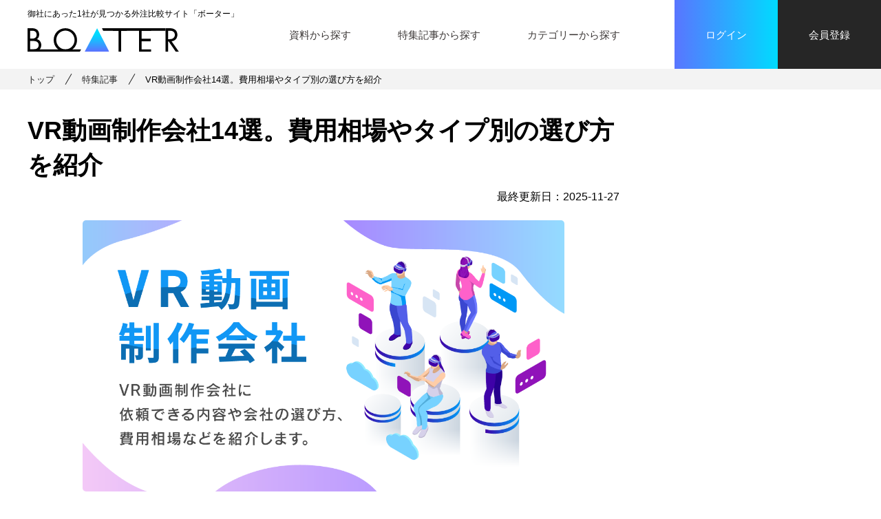

--- FILE ---
content_type: text/html; charset=UTF-8
request_url: https://boater.jp/article/2008
body_size: 80821
content:
<!DOCTYPE html>
<html lang="ja">
<head prefix="og: http://ogp.me/ns# fb: http://ogp.me/ns/fb# article: http://ogp.me/ns/article#">
<!-- Google Tag Manager -->
<script>(function(w,d,s,l,i){w[l]=w[l]||[];w[l].push({'gtm.start':
new Date().getTime(),event:'gtm.js'});var f=d.getElementsByTagName(s)[0],
j=d.createElement(s),dl=l!='dataLayer'?'&l='+l:'';j.async=true;j.src=
'https://www.googletagmanager.com/gtm.js?id='+i+dl;f.parentNode.insertBefore(j,f);
})(window,document,'script','dataLayer','GTM-W43BD939');</script>
<!-- End Google Tag Manager --><meta charset="UTF-8">
<meta http-equiv="X-UA-Compatible" content="IE=edge">
<meta name="format-detection" content="telephone=no">

<meta name="description" content="撮影した映像やCG技術を用いて仮想空間を表現するVR動画で、自社製品・サービスのプロモーションを行いたい方へ。VR動画制作会社に依頼できる内容や会社の選び方、費用相場とともに、おすすめの制作会社を紹介します。"><meta name="og:description" content="撮影した映像やCG技術を用いて仮想空間を表現するVR動画で、自社製品・サービスのプロモーションを行いたい方へ。VR動画制作会社に依頼できる内容や会社の選び方、費用相場とともに、おすすめの制作会社を紹介します。"><meta name="twitter:description" content="撮影した映像やCG技術を用いて仮想空間を表現するVR動画で、自社製品・サービスのプロモーションを行いたい方へ。VR動画制作会社に依頼できる内容や会社の選び方、費用相場とともに、おすすめの制作会社を紹介します。">
<meta name="keywords" content="">
<!-- <meta name="viewport" content="width=device-width,initial-scale=1.0,user-scalable=no"> -->

<!-- css -->
<link rel="stylesheet" href="/assets/css/common.css?ver=104">
<link rel="stylesheet" href="/assets/css/validate.css?ver=100">
<link rel="stylesheet" href="/assets/css/table_contents.css?ver=100">
<link href="https://fonts.googleapis.com/css2?family=Baloo+Da+2:wght@500;700&amp;family=Noto+Sans+JP:wght@400;700&amp;display=swap" rel="stylesheet">
<link href="https://use.fontawesome.com/releases/v5.6.1/css/all.css" rel="stylesheet">
<!-- js -->
<script src="https://ajax.googleapis.com/ajax/libs/jquery/2.1.4/jquery.min.js"></script>
<script src="https://cdnjs.cloudflare.com/ajax/libs/jquery-cookie/1.4.1/jquery.cookie.js"></script>
<script src="https://cdn.jsdelivr.net/npm/js-cookie@2/src/js.cookie.min.js"></script>
<script type="text/javascript" async="" src="/assets/scripts/jquery.validate.min.js"></script>
<script defer="" src="/assets/scripts/vendor.js?ver=100"></script>
<script defer="" src="/assets/scripts/common.js?ver=100"></script>
<script defer="" src="/assets/scripts/login.js?ver=102"></script>
<script defer="" src="/assets/scripts/download.js?ver=104"></script><link rel="shortcut icon" href="/favicon.ico" />

<style>
.p_mv__slider{
  display:none;
}
@media (min-width: 768px) {
  .p_mv{
    min-height:789px;
  }
}
</style>

<meta name='robots' content='index, follow, max-image-preview:large, max-snippet:-1, max-video-preview:-1' />
<meta property="article:modified_time" content="2025-11-27T16:12:04+09:00">

	<!-- This site is optimized with the Yoast SEO plugin v19.11 - https://yoast.com/wordpress/plugins/seo/ -->
	<title>VR動画制作会社14選。費用相場やタイプ別の選び方を紹介 - BOATER</title>
	<link rel="canonical" href="https://boater.jp/article/2008" />
	<meta property="og:locale" content="ja_JP" />
	<meta property="og:type" content="article" />
	<meta property="og:title" content="VR動画制作会社14選。費用相場やタイプ別の選び方を紹介 - BOATER" />
	<meta property="og:url" content="https://boater.jp/article/2008" />
	<meta property="og:site_name" content="BOATER" />
	<meta property="og:image" content="https://boater.jp/wp-content/uploads/2023/11/2008-ic-20231118.png" />
	<meta property="og:image:width" content="1200" />
	<meta property="og:image:height" content="675" />
	<meta property="og:image:type" content="image/png" />
	<meta name="twitter:card" content="summary_large_image" />
	<!-- / Yoast SEO plugin. -->


<link rel="alternate" type="application/rss+xml" title="BOATER &raquo; フィード" href="https://boater.jp/feed" />
<link rel="alternate" type="application/rss+xml" title="BOATER &raquo; コメントフィード" href="https://boater.jp/comments/feed" />
<link rel='stylesheet' id='wp-block-library-css' href='https://boater.jp/wp-includes/css/dist/block-library/style.min.css?ver=6.4.7' type='text/css' media='all' />
<link rel='stylesheet' id='sml_blocks-css' href='https://boater.jp/wp-content/plugins/wp-member-login/custom_blocks/version_two/dist/blocks-main.css?ver=6.4.7' type='text/css' media='all' />
<style id='classic-theme-styles-inline-css' type='text/css'>
/*! This file is auto-generated */
.wp-block-button__link{color:#fff;background-color:#32373c;border-radius:9999px;box-shadow:none;text-decoration:none;padding:calc(.667em + 2px) calc(1.333em + 2px);font-size:1.125em}.wp-block-file__button{background:#32373c;color:#fff;text-decoration:none}
</style>
<style id='global-styles-inline-css' type='text/css'>
body{--wp--preset--color--black: #000000;--wp--preset--color--cyan-bluish-gray: #abb8c3;--wp--preset--color--white: #ffffff;--wp--preset--color--pale-pink: #f78da7;--wp--preset--color--vivid-red: #cf2e2e;--wp--preset--color--luminous-vivid-orange: #ff6900;--wp--preset--color--luminous-vivid-amber: #fcb900;--wp--preset--color--light-green-cyan: #7bdcb5;--wp--preset--color--vivid-green-cyan: #00d084;--wp--preset--color--pale-cyan-blue: #8ed1fc;--wp--preset--color--vivid-cyan-blue: #0693e3;--wp--preset--color--vivid-purple: #9b51e0;--wp--preset--gradient--vivid-cyan-blue-to-vivid-purple: linear-gradient(135deg,rgba(6,147,227,1) 0%,rgb(155,81,224) 100%);--wp--preset--gradient--light-green-cyan-to-vivid-green-cyan: linear-gradient(135deg,rgb(122,220,180) 0%,rgb(0,208,130) 100%);--wp--preset--gradient--luminous-vivid-amber-to-luminous-vivid-orange: linear-gradient(135deg,rgba(252,185,0,1) 0%,rgba(255,105,0,1) 100%);--wp--preset--gradient--luminous-vivid-orange-to-vivid-red: linear-gradient(135deg,rgba(255,105,0,1) 0%,rgb(207,46,46) 100%);--wp--preset--gradient--very-light-gray-to-cyan-bluish-gray: linear-gradient(135deg,rgb(238,238,238) 0%,rgb(169,184,195) 100%);--wp--preset--gradient--cool-to-warm-spectrum: linear-gradient(135deg,rgb(74,234,220) 0%,rgb(151,120,209) 20%,rgb(207,42,186) 40%,rgb(238,44,130) 60%,rgb(251,105,98) 80%,rgb(254,248,76) 100%);--wp--preset--gradient--blush-light-purple: linear-gradient(135deg,rgb(255,206,236) 0%,rgb(152,150,240) 100%);--wp--preset--gradient--blush-bordeaux: linear-gradient(135deg,rgb(254,205,165) 0%,rgb(254,45,45) 50%,rgb(107,0,62) 100%);--wp--preset--gradient--luminous-dusk: linear-gradient(135deg,rgb(255,203,112) 0%,rgb(199,81,192) 50%,rgb(65,88,208) 100%);--wp--preset--gradient--pale-ocean: linear-gradient(135deg,rgb(255,245,203) 0%,rgb(182,227,212) 50%,rgb(51,167,181) 100%);--wp--preset--gradient--electric-grass: linear-gradient(135deg,rgb(202,248,128) 0%,rgb(113,206,126) 100%);--wp--preset--gradient--midnight: linear-gradient(135deg,rgb(2,3,129) 0%,rgb(40,116,252) 100%);--wp--preset--font-size--small: 13px;--wp--preset--font-size--medium: 20px;--wp--preset--font-size--large: 36px;--wp--preset--font-size--x-large: 42px;--wp--preset--spacing--20: 0.44rem;--wp--preset--spacing--30: 0.67rem;--wp--preset--spacing--40: 1rem;--wp--preset--spacing--50: 1.5rem;--wp--preset--spacing--60: 2.25rem;--wp--preset--spacing--70: 3.38rem;--wp--preset--spacing--80: 5.06rem;--wp--preset--shadow--natural: 6px 6px 9px rgba(0, 0, 0, 0.2);--wp--preset--shadow--deep: 12px 12px 50px rgba(0, 0, 0, 0.4);--wp--preset--shadow--sharp: 6px 6px 0px rgba(0, 0, 0, 0.2);--wp--preset--shadow--outlined: 6px 6px 0px -3px rgba(255, 255, 255, 1), 6px 6px rgba(0, 0, 0, 1);--wp--preset--shadow--crisp: 6px 6px 0px rgba(0, 0, 0, 1);}:where(.is-layout-flex){gap: 0.5em;}:where(.is-layout-grid){gap: 0.5em;}body .is-layout-flow > .alignleft{float: left;margin-inline-start: 0;margin-inline-end: 2em;}body .is-layout-flow > .alignright{float: right;margin-inline-start: 2em;margin-inline-end: 0;}body .is-layout-flow > .aligncenter{margin-left: auto !important;margin-right: auto !important;}body .is-layout-constrained > .alignleft{float: left;margin-inline-start: 0;margin-inline-end: 2em;}body .is-layout-constrained > .alignright{float: right;margin-inline-start: 2em;margin-inline-end: 0;}body .is-layout-constrained > .aligncenter{margin-left: auto !important;margin-right: auto !important;}body .is-layout-constrained > :where(:not(.alignleft):not(.alignright):not(.alignfull)){max-width: var(--wp--style--global--content-size);margin-left: auto !important;margin-right: auto !important;}body .is-layout-constrained > .alignwide{max-width: var(--wp--style--global--wide-size);}body .is-layout-flex{display: flex;}body .is-layout-flex{flex-wrap: wrap;align-items: center;}body .is-layout-flex > *{margin: 0;}body .is-layout-grid{display: grid;}body .is-layout-grid > *{margin: 0;}:where(.wp-block-columns.is-layout-flex){gap: 2em;}:where(.wp-block-columns.is-layout-grid){gap: 2em;}:where(.wp-block-post-template.is-layout-flex){gap: 1.25em;}:where(.wp-block-post-template.is-layout-grid){gap: 1.25em;}.has-black-color{color: var(--wp--preset--color--black) !important;}.has-cyan-bluish-gray-color{color: var(--wp--preset--color--cyan-bluish-gray) !important;}.has-white-color{color: var(--wp--preset--color--white) !important;}.has-pale-pink-color{color: var(--wp--preset--color--pale-pink) !important;}.has-vivid-red-color{color: var(--wp--preset--color--vivid-red) !important;}.has-luminous-vivid-orange-color{color: var(--wp--preset--color--luminous-vivid-orange) !important;}.has-luminous-vivid-amber-color{color: var(--wp--preset--color--luminous-vivid-amber) !important;}.has-light-green-cyan-color{color: var(--wp--preset--color--light-green-cyan) !important;}.has-vivid-green-cyan-color{color: var(--wp--preset--color--vivid-green-cyan) !important;}.has-pale-cyan-blue-color{color: var(--wp--preset--color--pale-cyan-blue) !important;}.has-vivid-cyan-blue-color{color: var(--wp--preset--color--vivid-cyan-blue) !important;}.has-vivid-purple-color{color: var(--wp--preset--color--vivid-purple) !important;}.has-black-background-color{background-color: var(--wp--preset--color--black) !important;}.has-cyan-bluish-gray-background-color{background-color: var(--wp--preset--color--cyan-bluish-gray) !important;}.has-white-background-color{background-color: var(--wp--preset--color--white) !important;}.has-pale-pink-background-color{background-color: var(--wp--preset--color--pale-pink) !important;}.has-vivid-red-background-color{background-color: var(--wp--preset--color--vivid-red) !important;}.has-luminous-vivid-orange-background-color{background-color: var(--wp--preset--color--luminous-vivid-orange) !important;}.has-luminous-vivid-amber-background-color{background-color: var(--wp--preset--color--luminous-vivid-amber) !important;}.has-light-green-cyan-background-color{background-color: var(--wp--preset--color--light-green-cyan) !important;}.has-vivid-green-cyan-background-color{background-color: var(--wp--preset--color--vivid-green-cyan) !important;}.has-pale-cyan-blue-background-color{background-color: var(--wp--preset--color--pale-cyan-blue) !important;}.has-vivid-cyan-blue-background-color{background-color: var(--wp--preset--color--vivid-cyan-blue) !important;}.has-vivid-purple-background-color{background-color: var(--wp--preset--color--vivid-purple) !important;}.has-black-border-color{border-color: var(--wp--preset--color--black) !important;}.has-cyan-bluish-gray-border-color{border-color: var(--wp--preset--color--cyan-bluish-gray) !important;}.has-white-border-color{border-color: var(--wp--preset--color--white) !important;}.has-pale-pink-border-color{border-color: var(--wp--preset--color--pale-pink) !important;}.has-vivid-red-border-color{border-color: var(--wp--preset--color--vivid-red) !important;}.has-luminous-vivid-orange-border-color{border-color: var(--wp--preset--color--luminous-vivid-orange) !important;}.has-luminous-vivid-amber-border-color{border-color: var(--wp--preset--color--luminous-vivid-amber) !important;}.has-light-green-cyan-border-color{border-color: var(--wp--preset--color--light-green-cyan) !important;}.has-vivid-green-cyan-border-color{border-color: var(--wp--preset--color--vivid-green-cyan) !important;}.has-pale-cyan-blue-border-color{border-color: var(--wp--preset--color--pale-cyan-blue) !important;}.has-vivid-cyan-blue-border-color{border-color: var(--wp--preset--color--vivid-cyan-blue) !important;}.has-vivid-purple-border-color{border-color: var(--wp--preset--color--vivid-purple) !important;}.has-vivid-cyan-blue-to-vivid-purple-gradient-background{background: var(--wp--preset--gradient--vivid-cyan-blue-to-vivid-purple) !important;}.has-light-green-cyan-to-vivid-green-cyan-gradient-background{background: var(--wp--preset--gradient--light-green-cyan-to-vivid-green-cyan) !important;}.has-luminous-vivid-amber-to-luminous-vivid-orange-gradient-background{background: var(--wp--preset--gradient--luminous-vivid-amber-to-luminous-vivid-orange) !important;}.has-luminous-vivid-orange-to-vivid-red-gradient-background{background: var(--wp--preset--gradient--luminous-vivid-orange-to-vivid-red) !important;}.has-very-light-gray-to-cyan-bluish-gray-gradient-background{background: var(--wp--preset--gradient--very-light-gray-to-cyan-bluish-gray) !important;}.has-cool-to-warm-spectrum-gradient-background{background: var(--wp--preset--gradient--cool-to-warm-spectrum) !important;}.has-blush-light-purple-gradient-background{background: var(--wp--preset--gradient--blush-light-purple) !important;}.has-blush-bordeaux-gradient-background{background: var(--wp--preset--gradient--blush-bordeaux) !important;}.has-luminous-dusk-gradient-background{background: var(--wp--preset--gradient--luminous-dusk) !important;}.has-pale-ocean-gradient-background{background: var(--wp--preset--gradient--pale-ocean) !important;}.has-electric-grass-gradient-background{background: var(--wp--preset--gradient--electric-grass) !important;}.has-midnight-gradient-background{background: var(--wp--preset--gradient--midnight) !important;}.has-small-font-size{font-size: var(--wp--preset--font-size--small) !important;}.has-medium-font-size{font-size: var(--wp--preset--font-size--medium) !important;}.has-large-font-size{font-size: var(--wp--preset--font-size--large) !important;}.has-x-large-font-size{font-size: var(--wp--preset--font-size--x-large) !important;}
.wp-block-navigation a:where(:not(.wp-element-button)){color: inherit;}
:where(.wp-block-post-template.is-layout-flex){gap: 1.25em;}:where(.wp-block-post-template.is-layout-grid){gap: 1.25em;}
:where(.wp-block-columns.is-layout-flex){gap: 2em;}:where(.wp-block-columns.is-layout-grid){gap: 2em;}
.wp-block-pullquote{font-size: 1.5em;line-height: 1.6;}
</style>
<link rel='stylesheet' id='ez-toc-css' href='https://boater.jp/wp-content/plugins/easy-table-of-contents/assets/css/screen.min.css?ver=2.0.55' type='text/css' media='all' />
<style id='ez-toc-inline-css' type='text/css'>
div#ez-toc-container .ez-toc-title {font-size: 120%;}div#ez-toc-container .ez-toc-title {font-weight: 500;}div#ez-toc-container ul li {font-size: 95%;}div#ez-toc-container nav ul ul li ul li {font-size: 90%!important;}div#ez-toc-container {background: #f3f3f3;border: 1px solid #f3f3f3;width: 100%;}div#ez-toc-container p.ez-toc-title {color: #000000;}div#ez-toc-container ul.ez-toc-list a {color: #30a3ff;}div#ez-toc-container ul.ez-toc-list a:hover {color: #30a3ff;}div#ez-toc-container ul.ez-toc-list a:visited {color: #30a3ff;}
.ez-toc-container-direction {direction: ltr;}.ez-toc-counter ul {direction: ltr;counter-reset: item ;}.ez-toc-counter nav ul li a::before {content: counter(item, disc) '  ';margin-right: .2em; counter-increment: item;flex-grow: 0;flex-shrink: 0;float: left;	 }.ez-toc-widget-direction {direction: ltr;}.ez-toc-widget-container ul {direction: ltr;counter-reset: item ;}.ez-toc-widget-container nav ul li a::before {content: counter(item, disc) '  ';margin-right: .2em; counter-increment: item;flex-grow: 0;flex-shrink: 0;float: left;	 }
</style>
<link rel='stylesheet' id='odbase-style-css' href='https://boater.jp/wp-content/themes/od-base/style.css?ver=6.4.7' type='text/css' media='all' />
<script type="text/javascript" src="https://boater.jp/wp-includes/js/jquery/jquery.min.js?ver=3.7.1" id="jquery-core-js"></script>
<script type="text/javascript" src="https://boater.jp/wp-includes/js/jquery/jquery-migrate.min.js?ver=3.4.1" id="jquery-migrate-js"></script>
<script type="text/javascript" id="ez-toc-scroll-scriptjs-js-after">
/* <![CDATA[ */
jQuery(document).ready(function(){document.querySelectorAll(".ez-toc-link").forEach(t=>{t=t.replaceWith(t.cloneNode(!0))}),document.querySelectorAll(".ez-toc-section").forEach(t=>{t.setAttribute("ez-toc-data-id","#"+decodeURI(t.getAttribute("id")))}),jQuery("a.ez-toc-link").click(function(){let t=jQuery(this).attr("href"),e=jQuery("#wpadminbar"),i=jQuery("header"),o=0;30>30&&(o=30),e.length&&(o+=e.height()),(i.length&&"fixed"==i.css("position")||"sticky"==i.css("position"))&&(o+=i.height()),jQuery('[ez-toc-data-id="'+decodeURI(t)+'"]').length>0&&(o=jQuery('[ez-toc-data-id="'+decodeURI(t)+'"]').offset().top-o),jQuery("html, body").animate({scrollTop:o},500)})});
/* ]]> */
</script>
<meta property="og:image" content="https://boater.jp/wp-content/uploads/2023/11/2008-ic-20231118.png" />
<script>
    /* transition　after login page */
    !function(e){var t={};function o(n){if(t[n])return t[n].exports;var r=t[n]={i:n,l:!1,exports:{}};return e[n].call(r.exports,r,r.exports,o),r.l=!0,r.exports}o.m=e,o.c=t,o.d=function(e,t,n){o.o(e,t)||Object.defineProperty(e,t,{enumerable:!0,get:n})},o.r=function(e){"undefined"!=typeof Symbol&&Symbol.toStringTag&&Object.defineProperty(e,Symbol.toStringTag,{value:"Module"}),Object.defineProperty(e,"__esModule",{value:!0})},o.t=function(e,t){if(1&t&&(e=o(e)),8&t)return e;if(4&t&&"object"==typeof e&&e&&e.__esModule)return e;var n=Object.create(null);if(o.r(n),Object.defineProperty(n,"default",{enumerable:!0,value:e}),2&t&&"string"!=typeof e)for(var r in e)o.d(n,r,function(t){return e[t]}.bind(null,r));return n},o.n=function(e){var t=e&&e.__esModule?function(){return e.default}:function(){return e};return o.d(t,"a",t),t},o.o=function(e,t){return Object.prototype.hasOwnProperty.call(e,t)},o.p="",o(o.s=0)}([function(e,t,o){e.exports=o(1)},function(e,t){if(localStorage.getItem("after_login_to")&&localStorage.getItem("after_login_to")!==location.href){const e=localStorage.getItem("after_login_to");localStorage.removeItem("after_login_to"),document.addEventListener("DOMContentLoaded",(function(){document.querySelector("body").style.display="none"})),location.href=e}localStorage.removeItem("after_login_to")}]);
</script>
</head>
<body class="p-article-detail">
<!-- Google Tag Manager (noscript) -->
<noscript><iframe src="https://www.googletagmanager.com/ns.html?id=GTM-W43BD939"
height="0" width="0" style="display:none;visibility:hidden"></iframe></noscript>
<!-- End Google Tag Manager (noscript) -->  <div class="l-container">
    <header class="l-header" role="banner">
      <div class="l-header-inner">
        <div class="l-header-wrp">
          <div class="l-header-logo">
            <div class="l-header-logo__inner"><span>御社にあった1社が見つかる外注比較サイト「ボーター」</span><a href="/"><img src="/assets/images/logo.svg" alt="BOATER" width="220" height="34"></a></div>
          </div>
          <div class="l-header-toggle-drawer">
            <button class="js-menu-btn c-hamburger-btn" aria-expanded="false" aria-label="メニューを開閉" title="メニューを開閉"><span></span><span></span><span></span></button>
          </div>
        </div>
        <div class="l-header-menu js-menu-container">
                    <div class="l-header-menu__inner">
            <ul class="l-header-menu__main-list">
              <li><a href="/">TOP</a></li>
              <li><a href="/search/">資料から探す</a></li>
              <li><a href="/search/?filter=2">特集記事から探す</a></li>
              <li><a href="/category/">カテゴリーから探す</a></li>
            </ul>
            <ul class="l-header-menu__sub-list">
              <li><a href="/about/">about</a></li>
              <li class="blank"><a href="https://info.boater.jp/" target="_blank" rel="noopener noreferrer">サービス掲載のご案内</a></li>
              <li><a href="/contact/">お問い合わせ</a></li>
              <li><a href="/law/">特定商取引法に基づく表記</a></li>
              <li><a href="/terms-of-use/">利⽤規約</a></li>
              <li><a href="/privacy/">プライバシーポリシー</a></li>
              <li class="blank"><a href="https://www.aspicjapan.org/" target="_blank" rel="noopener noreferrer">運営団体</a></li>
            </ul>
                          <div class="l-header-btns">
                <div class="l-header-btn l-header-btn--login"><a class="js-modal-trigger" data-modal="modal-login-box"><span>ログイン</span></a></div>
                <div class="l-header-btn l-header-btn--entry"><a href="/member/"><span>会員登録</span></a></div>
              </div>
                      </div>
        </div>
      </div>
    </header>

<script type="application/ld+json">
{
  "@context": "http://schema.org",
  "@type": "Article",
  "mainEntityOfPage":{
    "@type":"WebPage",
    "@id":"https://boater.jp/article/2008"
  },
  "headline":"VR動画制作会社14選。費用相場やタイプ別の選び方を紹介",
  "image": {
    "@type": "ImageObject",
    "url": "https://boater.jp/wp-content/uploads/2023/11/2008-ic-20231118.png"
  },
  "datePublished": "2023-11-21T09:37:27+09:00",
  "dateModified": "2025-11-27T16:12:04+09:00",
  "author": {
    "@type": "Person",
    "name": "BOATER編集部"
  },
  "publisher": {
    "@type": "Organization",
    "name": "BOATER（ボーター）｜外注比較サイト",
    "logo": {
      "@type": "ImageObject",
      "url": "https://boater.jp/assets/images/logo.svg",
      "width": 279,
      "height":61
    }
  },
  "description": "撮影した映像やCG技術を用いて仮想空間を表現するVR動画で、自社製品・サービスのプロモーションを行いたい方へ。VR動画制作会社に依頼できる内容や会社の選び方、費用相場とともに、おすすめの制作会社を紹介します。"
}
</script>
<main class="l-main" role="main">
      <div class="c-breadcrumb">
        <div class="c-breadcrumb__inner">
          <ul>
            <li><a href="/">トップ</a></li>
            <li><a href="/search/?filter=2">特集記事</a></li>
            <li><span>VR動画制作会社14選。費用相場やタイプ別の選び方を紹介</span></li>
          </ul>
        </div>
      </div>
      <div class="p-article-detail-container">
        <div class="l-inner l-inner--md">
          <div class="p-article-detail-wrp">
            <div class="p-article-detail-content p-post p-post--article">
              <div class="article-lead">
                <div class="article-ttl">
                  <h1 class="article-ttl__ttl">VR動画制作会社14選。費用相場やタイプ別の選び方を紹介</h1>
                  <p class="article-ttl__date">最終更新⽇：2025-11-27</p>
                  <time itemprop="dateModified" style="display:none;">2025-11-27T16:12:04+09:00</time>
                </div>
                <figure class="article-lead__img"><img src="https://boater.jp/wp-content/uploads/2023/11/2008-ic-20231118.png" alt="VR動画制作会社14選。費用相場やタイプ別の選び方を紹介"></figure>

                <p class="article-lead__txt">撮影した映像やCG技術を用いて仮想空間を表現するVR動画で、自社製品・サービスのプロモーションを行いたい方へ。VR動画制作会社に依頼できる内容や会社の選び方、費用相場とともに、おすすめの制作会社を紹介します。</p>
              </div>

              <div id="ez-toc-container" class="ez-toc-v2_0_55 counter-hierarchy ez-toc-counter ez-toc-container-direction">
<div class="ez-toc-title-container">
<p class="ez-toc-title " >目次</p>
<span class="ez-toc-title-toggle"></span></div>
<nav><ul class='ez-toc-list ez-toc-list-level-1 ' ><li class='ez-toc-page-1 ez-toc-heading-level-2'><a class="ez-toc-link ez-toc-heading-1" href="#p01" title="VR動画制作会社とは？">VR動画制作会社とは？</a></li><li class='ez-toc-page-1 ez-toc-heading-level-2'><a class="ez-toc-link ez-toc-heading-2" href="#p02" title="VR動画制作会社に依頼できること">VR動画制作会社に依頼できること</a></li><li class='ez-toc-page-1 ez-toc-heading-level-2'><a class="ez-toc-link ez-toc-heading-3" href="#p03" title="VR動画制作会社のタイプや選び方">VR動画制作会社のタイプや選び方</a></li><li class='ez-toc-page-1 ez-toc-heading-level-2'><a class="ez-toc-link ez-toc-heading-4" href="#p04" title="VR動画制作会社の費用相場">VR動画制作会社の費用相場</a></li><li class='ez-toc-page-1 ez-toc-heading-level-2'><a class="ez-toc-link ez-toc-heading-5" href="#p05" title="おすすめのVR動画制作会社（大規模イベントにも対応）">おすすめのVR動画制作会社（大規模イベントにも対応）</a></li><li class='ez-toc-page-1 ez-toc-heading-level-2'><a class="ez-toc-link ez-toc-heading-6" href="#p06" title="おすすめのVR動画制作会社（コンテンツ運用サポートが充実）">おすすめのVR動画制作会社（コンテンツ運用サポートが充実）</a></li><li class='ez-toc-page-1 ez-toc-heading-level-2'><a class="ez-toc-link ez-toc-heading-7" href="#p07" title="おすすめのVR動画制作会社（コンテンツ制作に特化）">おすすめのVR動画制作会社（コンテンツ制作に特化）</a></li><li class='ez-toc-page-1 ez-toc-heading-level-2'><a class="ez-toc-link ez-toc-heading-8" href="#p08" title="おすすめのVR動画制作会社（空間再現に特化）">おすすめのVR動画制作会社（空間再現に特化）</a></li><li class='ez-toc-page-1 ez-toc-heading-level-2'><a class="ez-toc-link ez-toc-heading-9" href="#p09" title="おすすめのVR動画制作会社（VR動画プラットフォームも提供）">おすすめのVR動画制作会社（VR動画プラットフォームも提供）</a></li><li class='ez-toc-page-1 ez-toc-heading-level-2'><a class="ez-toc-link ez-toc-heading-10" href="#p10" title="まとめ">まとめ</a></li></ul></nav></div>
<h2><span class="ez-toc-section" id="p01"></span>VR動画制作会社とは？<span class="ez-toc-section-end"></span></h2>
<p>VR動画制作会社とは、仮想空間を体験できるコンテンツを制作する会社です。360度カメラで撮影した写真・映像や「3DCG」（3次元の仮想空間に立体的なグラフィックを描く手法）などの技術を組み合わせ、仮想空間を表現します。</p>
<h3>VR動画を活用するメリット</h3>
<p>VR動画を活用するメリットは、臨場感のある体験を提供できることです。たとえば360度カメラを使った動画であれば、現実と同じように周囲を見渡せるため、ユーザーに通常の動画よりもインパクトを与えられるでしょう。更に、動画をVRゴーグルと連携すれば、より深い没入感を味わってもらえます。</p>
<p>VR動画は、近年様々なシーンで利用されています。新たな顧客層に製品・サービスの魅力を届けられたり、社内の教育研修の充実につなげたりできるなど、注目が集まっています。</p>
<h3>VR動画の活用シーン</h3>
<p>VR動画の主な活用シーンを紹介します。</p>
<h4>製品・観光プロモーション</h4>
<p>テキストや画像、動画よりもユーザーに臨場感を与えられるため、製品や観光地のプロモーションにも役立ちます。SNSなどの発信ツールと連携すれば、効果を更に高められるでしょう。最近は業界・業種問わず、VR動画を活用したプロモーションが増えてきています。</p>
<h4>VRモデルルームの展開</h4>
<p>住戸のモデルルームを360度カメラで撮影し、VR化。現地に足を運ばなくても、Web上で室内の雰囲気を確認できます。家具の配置や内装のデザインを変更した場合のシミュレーションも自由自在。ハウスメーカーや不動産会社での活用が進んでいます。</p>
<h4>教育研修</h4>
<p>社内の従業員の教育研修の手段としても活用されています。たとえば、実務に取り組む前にVR上で仕事の手順を学べたり、あえて作業中の事故を体験したりすることで、安全行動を促すような研修が行えます。製造業、飲食業など幅広い業界で取り入れられています。</p>
<p>上記で挙げたシーン以外にも、展示会や地域のイベント、工場見学など、VR動画は様々なシーンで利用されています。</p>
<p>VR動画を作成・配信するには専門的な知識やノウハウが必要なので、自社での内製化は難しいもの。そこでVR動画制作会社に依頼すれば、導入企業のニーズを踏まえたコンテンツの企画・制作が実現します。また、コンテンツができあがった後の運用面もサポート。たとえば、効果的な配信方法の提案を受けることや、配信に最適なシステム開発の依頼も可能です。</p>
<h2><span class="ez-toc-section" id="p02"></span>VR動画制作会社に依頼できること<span class="ez-toc-section-end"></span></h2>
<p>VR動画制作会社に依頼できる一般的な内容をまとめました。会社によって対応範囲が変わってくるので、導入の際は事前に依頼可能な業務を確認してください。</p>
<h3>1.企画立案</h3>
<p>まずは、コンテンツの制作目的や訴求したいターゲットをヒアリング。専門的知見やノウハウに基づき、VR動画ならではの強みを活かしたコンテンツ提案を受けられます。企画段階でKPIの策定を実施するところも。</p>
<h3>2.撮影・制作</h3>
<p>企画が固まったら、内容に応じた撮影方法や制作手段で動画を作ります。主に、以下3つの手法を用いたVR動画制作を行っている会社が多いです。</p>
<h4>360度撮影</h4>
<p>専用のカメラを使い、空間内を360度撮影する手法。ユーザーは、画面上で視点を変えたり場所を移動したり、まるでその場にいるような感覚で動画を視聴できます。空間に配置された商品や設備も確認できるので、主にVRモデルルームやバーチャル展示会で活用されています。</p>
<h4>ドローン空撮</h4>
<p>VR動画に利用する上空の映像をドローンで撮影する手法。空から見下ろすような映像により、ダイナミックなスケール感を表現。ユーザーに非日常を味わってもらえます。たとえば観光プロモーションで利用すれば、地域の魅力を差別化して訴求できるでしょう。</p>
<h4>3DCG制作</h4>
<p>3DCG技術により、仮想空間を創り出す手法。写真では収められない角度で施設のフロアを立体的に再現したり、写真のようなクオリティで物体の質感を再現したりする映像を生み出せます。VRモデルルームや製品プロモーションなどで幅広く活用できます。</p>
<h3>3.編集</h3>
<p>専門的知見を持つ、経験豊富なスタッフが動画を編集。映像に合ったBGMやテロップを挿入したり、不要な間をカットしたりすることで、メリハリの効いたコンテンツに仕上げます。</p>
<h3>4.運用</h3>
<p>制作したコンテンツの運用サポートも任せられます。具体的には、配信に最適なプラットフォームの提案、利用シーンに応じた機器の選定・手配などを実施。自社で配信プラットフォームを用意している会社や、VR動画を公開するHPの制作、Webマーケティング支援などを引き受けてくれる会社もあります。</p>
<p>また、VRを使ったイベントを実施する際に、前日の運営テストやマニュアル作成まで任せられる会社も。特に、運用面においては各会社でサービス内容が異なるので「どこまで依頼できるか」を必ず確認しておきましょう。</p>
<h2><span class="ez-toc-section" id="p03"></span>VR動画制作会社のタイプや選び方<span class="ez-toc-section-end"></span></h2>
<p>VR動画制作会社のタイプは、以下5つに分類されます。各タイプの特徴と選び方を見ていきましょう。</p>
<h3>1.大規模なイベントにも対応するタイプ</h3>
<p>バーチャル展示会のような大規模なイベントや、大掛かりな準備が必要になるVRコンテンツ制作に対応。経験豊富なプロが、あらゆる機材を駆使して企業のニーズに応えます。自治体や大手企業とタッグを組んだ事例も豊富です。</p>
<p>たとえば「ぐるりVR」では、360度カメラを使用したVR動画を提案。特許を取得した独自の技術を活かし、スポーツの試合や地域のイベントを生配信することもできます。「ミライヒ」は、動画の編集方法にこだわりが。見やすくテロップを入れたり、キャラクターを登場させたりと、ユーザーを飽きさせない工夫を施します。</p>
<h3>2.コンテンツの運用サポートが充実したタイプ</h3>
<p>VR動画の制作はもちろん、企画立案から目標設定、制作後の運用サポートも充実しているタイプ。「VRを起点にしたマーケティング全般に関する提案が欲しい」という企業にもおすすめです。</p>
<p>「セカンド・サイド」は、利用目的やターゲットなどを考慮した上で最適な企画書を作成。利用するVR機器の保守や、マニュアル作成、コンテンツの情報更新にも対応。運用開始後のサポートが手厚いのも魅力です。「キシブル」は、「Unreal Engine」や「Unity」などのゲームエンジンをベースしたVRシステム開発を依頼できます。予算に合わせた制作工程の提案や、Webマーケティング支援も可能です。</p>
<p>「monoVR」は、オンラインゲーム開発で培ってきたシステム開発のノウハウと豊富な開発リソースが強み。 VRコンサルタントが企画段階から支援し、必要に応じて仕様書の作成やフィードバックへの対応、開発中のコンテンツレビューなども行ってくれます。また、Meta Quest、PICO、VIVE、SteamVRなど主要なVRヘッドセットに対応しているため、様々なデバイスでVRコンテンツを展開したい企業にもおすすめです。</p>
<h3>3.コンテンツ制作に特化したタイプ</h3>
<p>VR動画・コンテンツの制作に特化したタイプ。作りたい動画のイメージがある程度定まっている場合や、ハイクオリティかつ効率的にコンテンツの制作を依頼したい場合におすすめです。</p>
<p>「動画のワールド」の場合、VR動画をスマホ表示にすることや、オフライン環境で利用できるようにするなど、要望に応じた設計を依頼できます。「シネマレイ」は、VRゴーグルを使用したコンテンツの制作実績が豊富。社内向けの安全教育研修資料や、商品の使用感をバーチャル空間で試せるショールームなどを手がけています。</p>
<h3>4.空間再現に特化したタイプ</h3>
<p>空間の再現をベースにしたVR動画の制作に特化したタイプ。ショールームや店舗をVR化して、バーチャルツアーを提供したい企業におすすめです。</p>
<p>「360°バーチャルツアー（株式会社ピース）」は、4Kの高画質画像で施設内部を忠実に再現。ユーザーは、空間を360度見渡せて自由に移動できます。また、注目のポイントにはピンを立てて、URLや画像を埋め込むようなアレンジも可能。VRショールームの設置を検討する際に有効です。</p>
<p>「Leoline」は、VR動画をビデオチャットツール「Zoom」と組み合わせて利用できるのが特徴。ユーザーと会話しながらVR画面を操作できるので、オンライン上でのスムーズな空間案内が実現します。</p>
<h3>5.VR動画プラットフォームも提供するタイプ</h3>
<p>VR動画の作成だけでなく、配信プラットフォームも併せて提供しているタイプ。配信環境の整備を任せたい場合や、プラットフォームを活用しての拡散、収益化を見込みたい企業に適しています。</p>
<p>「VR PARTNERS」では、自社独自の配信プラットフォーム「360Channel」を用意。動画をより多くのユーザーに届けたい場合に重宝します。</p>
<p>「VRコンテンツ制作(株式会社パソナ日本総務部)」は、制作サービスのほか、自社で簡単にVRコンテンツを作成・公開できるプラットフォームを展開しています。ペイントソフトを扱う感覚でCGを作成、配置できるので、VRコンテンツの作成を内製化したい企業にも最適です。</p>
<h2><span class="ez-toc-section" id="p04"></span>VR動画制作会社の費用相場<span class="ez-toc-section-end"></span></h2>
<p>VR動画制作会社の費用相場は、映像撮影の日数やCG制作の内容によっても異なるため、見積もりが必須です。</p>
<p>一例として、料金を公開しているサービスの参考価格を紹介しますので、目安としてください。</p>
<p>「360°バーチャルツアー（株式会社ピース）」の3DVRコンテンツ作成費用は 15万円/日（撮影・編集費込み）です。オプションで、タグを30個追加するごとに50,000円の費用がかかります（タグ10個分は無償提供）。遠方撮影の際の交通費は別途必要となり、月々の分割支払いも可能です。</p>
<p>「VRコンテンツ制作（株式会社パソナ日本総務部）」では、WebVRコンテンツ（CGVR）は 50万円〜、WebVRコンテンツ（実写VR）は 20万円〜、専用アプリコンテンツは 50万円〜となっています。</p>
<p>また、「動画のワールド」では、動画撮影半日1カメ（拘束時間代別）80,000円～、動画編集1時間（書き出し料金別途）10,000円～というように、依頼項目ごとの料金を提示。4K動画撮影用機材費（50,000円）のほか、特殊撮影としてスタビライザー（15,000円）、空撮・ドローン（50,000円～）など細かく目安が提示されているので、問い合わせ前に予算感を掴みやすいでしょう。</p>
<h2><span class="ez-toc-section" id="p05"></span>おすすめのVR動画制作会社（大規模イベントにも対応）<span class="ez-toc-section-end"></span></h2>
<p>大規模なイベントにも対応するVR動画制作会社を紹介します。</p>
<h3>ぐるりVR（株式会社ユニモト）</h3>
<p><img fetchpriority="high" decoding="async" class="alignnone size-full wp-image-2029" src="https://boater.jp/wp-content/uploads/2023/11/gururivr-th-20231118.jpg" alt="ぐるりVR公式Webサイト" width="1800" height="852" srcset="https://boater.jp/wp-content/uploads/2023/11/gururivr-th-20231118.jpg 1800w, https://boater.jp/wp-content/uploads/2023/11/gururivr-th-20231118-300x142.jpg 300w, https://boater.jp/wp-content/uploads/2023/11/gururivr-th-20231118-1024x485.jpg 1024w, https://boater.jp/wp-content/uploads/2023/11/gururivr-th-20231118-768x364.jpg 768w, https://boater.jp/wp-content/uploads/2023/11/gururivr-th-20231118-1536x727.jpg 1536w" sizes="(max-width: 1800px) 100vw, 1800px" /></p>
<p style="text-align: center;"><span style="font-size: 12pt;">（出所：ぐるりVR公式Webサイト）</span></p>
<p>360度カメラを使ったVR動画の制作に特化した会社。2011年からVR動画制作を手掛ける。経験豊富なスタッフが撮影した映像と、特許を取得したVR技術を組み合わせたコンテンツの配信が強み。制作だけではなく、コンテンツの活用方法も同時に提案。たとえば、VR動画を自社開発したシステムに組み込み、ユーザーがブラウザ上で手軽に視聴できる環境を整備したりなど、様々な活用アイデアを提起している。<br />
制作実績は、観光名所のPRを目的にしたVRツアーや、VRを活用したビール工場見学動画、地域イベントのVRライブ配信など多数。業界・業種問わず制作を依頼できる。</p>
<ul>
<li>料金：要問い合わせ</li>
</ul>
      <p class="p-post-btn c-btn c-btn--black"><a href="https://gururi360.net/about/index.html"  target='_blank'><span>詳細はこちら</span></a></p>
<h3>ミライヒ（株式会社ミライヒ）</h3>
<p><img decoding="async" class="alignnone wp-image-2025 size-full" src="https://boater.jp/wp-content/uploads/2023/11/miraihi-th-20231118.jpg" alt="ミライヒVR公式Webサイト" width="1800" height="914" srcset="https://boater.jp/wp-content/uploads/2023/11/miraihi-th-20231118.jpg 1800w, https://boater.jp/wp-content/uploads/2023/11/miraihi-th-20231118-300x152.jpg 300w, https://boater.jp/wp-content/uploads/2023/11/miraihi-th-20231118-1024x520.jpg 1024w, https://boater.jp/wp-content/uploads/2023/11/miraihi-th-20231118-768x390.jpg 768w, https://boater.jp/wp-content/uploads/2023/11/miraihi-th-20231118-1536x780.jpg 1536w" sizes="(max-width: 1800px) 100vw, 1800px" /></p>
<p style="text-align: center;"><span style="font-size: 12pt;">（出所：ミライヒVR公式Webサイト）</span></p>
<p>360度カメラをはじめ、最大11Kの高画質なカメラ、操作が難しい大型ドローンでの空撮にも対応するVR動画制作会社。自社の予算に合った最適な機材を提案してくれるほか、画面上で建物内を回遊できる3Dスキャンを活用したコンテンツ制作にも対応。動画の編集方法にもこだわりがあり、不要な背景を消して見やすくテロップを入れたり、キャラクターを登場させたりと、ユーザーに没頭してもらえる仕掛けを搭載。撮影なしで、編集や映像加工のみの依頼も可能だ。<br />
歴史上のスポットを巡るVRコンテンツから企業の研修教材まで、制作例は豊富。ハロウィーンパーティーなど季節に応じたイベント動画の制作実績もあり。</p>
<ul>
<li>料金：要問い合わせ</li>
</ul>
      <p class="p-post-btn c-btn c-btn--black"><a href="https://miraihi.co.jp/"  target='_blank'><span>詳細はこちら</span></a></p>
<h2><span class="ez-toc-section" id="p06"></span>おすすめのVR動画制作会社（コンテンツ運用サポートが充実）<span class="ez-toc-section-end"></span></h2>
<p>制作したコンテンツの運用サポートが充実したVR動画制作会社を紹介します。</p>
<h3>セカンド・サイド（株式会社セカンド・サイド）</h3>
<p><img decoding="async" class="alignnone size-full wp-image-2026" src="https://boater.jp/wp-content/uploads/2023/11/2ndside-th-20231118.jpg" alt="セカンド・サイド公式Webサイト" width="1800" height="835" srcset="https://boater.jp/wp-content/uploads/2023/11/2ndside-th-20231118.jpg 1800w, https://boater.jp/wp-content/uploads/2023/11/2ndside-th-20231118-300x139.jpg 300w, https://boater.jp/wp-content/uploads/2023/11/2ndside-th-20231118-1024x475.jpg 1024w, https://boater.jp/wp-content/uploads/2023/11/2ndside-th-20231118-768x356.jpg 768w, https://boater.jp/wp-content/uploads/2023/11/2ndside-th-20231118-1536x713.jpg 1536w" sizes="(max-width: 1800px) 100vw, 1800px" /></p>
<p style="text-align: center;"><span style="font-size: 12pt;">（出所：セカンド・サイド公式Webサイト）</span></p>
<p>教育・研修・観光ジャンルのVR動画制作に強みを持つ会社。企画から制作、編集はもちろん、配信に最適なプラットフォームの提案やアプリ開発など、周辺環境の構築もワンストップで対応。VR機器の保守や、イベント開催時の運用マニュアル作成、コンテンツの情報更新なども手厚くサポートする。<br />
実績の一例として、教育・研修ジャンルでは、ガス機器のメンテナンス作業をVR上で疑似体験できるコンテンツを制作。手の触覚も含めて再現しており、従業員は本番さながらの環境で研修に取り組める。観光ジャンルでは、ドローンで空撮した街並みと3DCGを融合した動画をアンテナショップに展示。集客や購買率アップに役立つ。</p>
<ul>
<li>料金：要問い合わせ</li>
</ul>
      <p class="p-post-btn c-btn c-btn--black"><a href="https://2ndside.co.jp/vr-support/"  target='_blank'><span>詳細はこちら</span></a></p>
<h3>monoVR（monoAI technology株式会社）</h3>
<p><img decoding="async" class="alignnone size-full wp-image-5942" src="https://boater.jp/wp-content/uploads/2024/05/monoai-th-20241007.jpg" alt="monoVR公式Webサイト" width="1800" height="832" srcset="https://boater.jp/wp-content/uploads/2024/05/monoai-th-20241007.jpg 1800w, https://boater.jp/wp-content/uploads/2024/05/monoai-th-20241007-300x139.jpg 300w, https://boater.jp/wp-content/uploads/2024/05/monoai-th-20241007-1024x473.jpg 1024w, https://boater.jp/wp-content/uploads/2024/05/monoai-th-20241007-768x355.jpg 768w, https://boater.jp/wp-content/uploads/2024/05/monoai-th-20241007-1536x710.jpg 1536w" sizes="(max-width: 1800px) 100vw, 1800px" /></p>
<p style="text-align: center;"><span style="font-size: 12pt;">（出所：monoVR公式Webサイト）</span></p>
<p>教育、研修、エンターテイメントなどの分野におけるVRコンテンツ制作に対応する受託開発サービス。コンサルティングから開発、運用までをワンストップで対応するため、窓口を一元化でき、円滑なプロジェクト進行が期待できる。<br />
Meta Quest、PICO、VIVE、SteamVRなど、主要なVRヘッドセットに対応したVRコンテンツ制作のほか、外部で作成した3DモデルをVRコンテンツに活用することも可能。オンラインゲーム開発などで培ったシステム開発のノウハウや豊富な開発リソースにより、細かなニーズに柔軟に対応できる点が強み。ストアに公開する有料アプリや、コンテンツ内課金など、様々な課金要素も導入しやすい。<br />
また、開発途中のコンテンツレビューにより、完成イメージを早期に共有し、適切なフィードバックを行えるため、プロセスの透明性が高い点も安心。</p>
<ul>
<li>料金：要問い合わせ</li>
</ul>
      <p class="p-post-btn c-btn c-btn--black"><a href="https://monoai.co.jp/monovr"  target='_blank'><span>詳細はこちら</span></a></p>
<h3>キシブル（株式会社キシブル）</h3>
<p><img decoding="async" class="alignnone size-full wp-image-2028" src="https://boater.jp/wp-content/uploads/2023/11/kishivr-th-20231118.jpg" alt="キシブル公式Webサイト" width="2034" height="1073" srcset="https://boater.jp/wp-content/uploads/2023/11/kishivr-th-20231118.jpg 2034w, https://boater.jp/wp-content/uploads/2023/11/kishivr-th-20231118-300x158.jpg 300w, https://boater.jp/wp-content/uploads/2023/11/kishivr-th-20231118-1024x540.jpg 1024w, https://boater.jp/wp-content/uploads/2023/11/kishivr-th-20231118-768x405.jpg 768w, https://boater.jp/wp-content/uploads/2023/11/kishivr-th-20231118-1536x810.jpg 1536w" sizes="(max-width: 2034px) 100vw, 2034px" /></p>
<p style="text-align: center;"><span style="font-size: 12pt;">（出所：キシブル公式Webサイト）</span></p>
<p>VR映像をはじめ、音楽、CGなど各分野に精通したクリエイターが集う制作会社。制作手法は、360度カメラでの撮影やドローンでの空撮、3DCGの作成など。撮影した映像は、CM制作経験もある実績豊富なクリエイターが編集。企業のニーズに合わせてCGやBGMを組み合わせ、メリハリのある動画を制作。また、3DCGを使ってモデルルームや観光案内ができる「360度バーチャルツアー」の制作も依頼可能。コンテンツはHPやYouTubeなどに自由に掲載でき、集客アップにつなげられる。<br />
そのほか、「Unity」などのゲームエンジンをベースしたVRシステム開発や、VR動画を掲載するHPの制作、Webマーケティングなどを相談・依頼できるのも心強い。</p>
<ul>
<li>料金：要問い合わせ</li>
</ul>
      <p class="p-post-btn c-btn c-btn--black"><a href="https://stdvisual.com/"  target='_blank'><span>詳細はこちら</span></a></p>
<h3>WebVR・VR動画制作（株式会社テナシティー）</h3>
<p><img decoding="async" class="alignnone wp-image-2030 size-full" src="https://boater.jp/wp-content/uploads/2023/11/tenacity-vr-th-20231118.jpg" alt="WebVR・VR動画制作公式Webサイト" width="1800" height="886" srcset="https://boater.jp/wp-content/uploads/2023/11/tenacity-vr-th-20231118.jpg 1800w, https://boater.jp/wp-content/uploads/2023/11/tenacity-vr-th-20231118-300x148.jpg 300w, https://boater.jp/wp-content/uploads/2023/11/tenacity-vr-th-20231118-1024x504.jpg 1024w, https://boater.jp/wp-content/uploads/2023/11/tenacity-vr-th-20231118-768x378.jpg 768w, https://boater.jp/wp-content/uploads/2023/11/tenacity-vr-th-20231118-1536x756.jpg 1536w" sizes="(max-width: 1800px) 100vw, 1800px" /></p>
<p style="text-align: center;"><span style="font-size: 12pt;">（出所：WebVR・VR動画制作公式Webサイト）</span></p>
<p>Webブラウザ上で楽しめる「WebVR」や「VR動画」の制作に強みを持つ会社。「WebVR」は、画面をドラッグして空間を360度見渡せる仕組み。VRモデルルームツアーや観光スポット案内、自社のオフィス案内などの用途で活用できる。「VR動画」に関しても同様の目的で使えるうえ、YouTubeのようなプラットフォームに簡単に掲載できるのが嬉しい。<br />
制作の際は、動画制作で幅広い実績を持つ同社のスタッフが丁寧にヒアリングし、より効果的なコンテンツのアプローチ方法を提案。コンテンツに関連した印刷物の制作や、Webサイト・SNSの運用も任せられ、導入企業のプロモーションを成功に導く。</p>
<ul>
<li>料金：要問い合わせ</li>
</ul>
      <p class="p-post-btn c-btn c-btn--black"><a href="https://www.tenapro.com/service/vr.html"  target='_blank'><span>詳細はこちら</span></a></p>
<h3>VR360PRO（株式会社シェルパ）</h3>
<p><img decoding="async" class="alignnone size-full wp-image-5950" src="https://boater.jp/wp-content/uploads/2024/05/vr360pro-th-20241007.jpg" alt="VR360PRO公式Webサイト" width="1800" height="857" srcset="https://boater.jp/wp-content/uploads/2024/05/vr360pro-th-20241007.jpg 1800w, https://boater.jp/wp-content/uploads/2024/05/vr360pro-th-20241007-300x143.jpg 300w, https://boater.jp/wp-content/uploads/2024/05/vr360pro-th-20241007-1024x488.jpg 1024w, https://boater.jp/wp-content/uploads/2024/05/vr360pro-th-20241007-768x366.jpg 768w, https://boater.jp/wp-content/uploads/2024/05/vr360pro-th-20241007-1536x731.jpg 1536w" sizes="(max-width: 1800px) 100vw, 1800px" /></p>
<p style="text-align: center;"><span style="font-size: 12pt;">（出所：VR360PRO公式Webサイト）</span></p>
<p>VR撮影、3DCG、VRシステムの3つの軸を持つ制作会社。VR撮影においては、360度カメラをはじめ最新の撮影機材を使用。光のコントロールなどの微細な設定にもこだわり、ハイクオリティな撮影を行う。撮影画像・動画のクオリティは12K、8K、HDRなどに対応。3DCGにおいては、フォトリアルなコンテンツから、ゲームで使用される最新ソフトを駆使した臨場感あふれるコンテンツも依頼可能だ。更に、一般ユーザーでも簡単に使えるようなVRアプリなどのシステム開発も行っている。<br />
ユースケースは、店舗をVRで再現し、画面上でショッピングができるコンテンツや、社内の雰囲気がわかる会社案内VR、おすすめのスポットを巡る観光案内VRなど。</p>
<ul>
<li>料金：要問い合わせ</li>
</ul>
      <p class="p-post-btn c-btn c-btn--black"><a href="https://www.vr360pro.jp/index.html"  target='_blank'><span>詳細はこちら</span></a></p>
<h2><span class="ez-toc-section" id="p07"></span>おすすめのVR動画制作会社（コンテンツ制作に特化）<span class="ez-toc-section-end"></span></h2>
<p>クオリティの高いVR動画の制作に特化した会社を紹介します。</p>
<h3>EUPHONIC（株式会社ユーフォニック）</h3>
<p><img decoding="async" class="alignnone size-full wp-image-11725" src="https://boater.jp/wp-content/uploads/2023/11/euphonic-th-20251127.jpg" alt="EUPHONIC公式Webサイト" width="1600" height="965" srcset="https://boater.jp/wp-content/uploads/2023/11/euphonic-th-20251127.jpg 1600w, https://boater.jp/wp-content/uploads/2023/11/euphonic-th-20251127-300x181.jpg 300w, https://boater.jp/wp-content/uploads/2023/11/euphonic-th-20251127-1024x618.jpg 1024w, https://boater.jp/wp-content/uploads/2023/11/euphonic-th-20251127-768x463.jpg 768w, https://boater.jp/wp-content/uploads/2023/11/euphonic-th-20251127-1536x926.jpg 1536w" sizes="(max-width: 1600px) 100vw, 1600px" /></p>
<p style="text-align: center;"><span style="font-size: 12pt;">（出所：EUPHONIC公式Webサイト）</span></p>
<p>映像制作・3DCG・XRコンテンツの制作をワンストップで手がける会社。VRゴーグル向けの体験コンテンツから、スマートグラスやスマホに表示するAR・MR演出まで幅広く対応。企画段階のヒアリングからシナリオ作成、UI/UX設計、デザイン、開発、デバッグまで自社で一貫して制作できる点が強み。<br />
制作実績は、360度映像を使った体験型コンテンツや、CGを活用したバーチャル演出など幅広い。用途に応じて最適なデバイス環境にも対応し、アプリやWebで動作する形での実装も可能だ。<br />
制作後の保守・運用にも対応しており、継続利用を見据えたサポート体制が整っている。</p>
<ul>
<li>料金：要問い合わせ</li>
</ul>
      <p class="p-post-btn c-btn c-btn--black"><a href="https://www.euphonic.co.jp/vr"  target='_blank'><span>詳細はこちら</span></a></p>
<h3>動画のワールド（株式会社ワールド）</h3>
<p><img decoding="async" class="alignnone size-full wp-image-2032" src="https://boater.jp/wp-content/uploads/2023/11/douganoworld-th-20231118.jpg" alt="動画のワールド公式Webサイト" width="1800" height="965" srcset="https://boater.jp/wp-content/uploads/2023/11/douganoworld-th-20231118.jpg 1800w, https://boater.jp/wp-content/uploads/2023/11/douganoworld-th-20231118-300x161.jpg 300w, https://boater.jp/wp-content/uploads/2023/11/douganoworld-th-20231118-1024x549.jpg 1024w, https://boater.jp/wp-content/uploads/2023/11/douganoworld-th-20231118-768x412.jpg 768w, https://boater.jp/wp-content/uploads/2023/11/douganoworld-th-20231118-1536x823.jpg 1536w" sizes="(max-width: 1800px) 100vw, 1800px" /></p>
<p style="text-align: center;"><span style="font-size: 12pt;">（出所：動画のワールド公式Webサイト）</span></p>
<p>360度カメラでのVR制作、3DCGの制作に特化した会社。PCでマウスを操作しながら360度見渡せるような映像コンテンツを作成。注目ポイントにはテキストや参照URLが入れられるため、モデルルーム見学などのシチュエーションに適している。また、本物さながらの3DCGの模型も作成でき、バーチャル展示場に設置したりして活用できる。そのほか、VR動画をスマホ表示にすることや、オフライン環境で利用できるようにするなど、要望に応じた設計を依頼可能だ。<br />
料金体系は撮影費用、編集費用、ディレクション費用などで細かく分類されており、依頼の際に予算を立てやすいのも嬉しい。</p>
<ul>
<li>料金：80,000円～（動画撮影）、10,000円〜/時間（動画編集）、80,000円～（ディレクション）</li>
</ul>
      <p class="p-post-btn c-btn c-btn--black"><a href="https://vision-world.biz/3dcgvr/"  target='_blank'><span>詳細はこちら</span></a></p>
<h3>シネマレイ（株式会社シネマレイ）</h3>
<p><img decoding="async" class="alignnone size-full wp-image-11727" src="https://boater.jp/wp-content/uploads/2023/11/cinemaray-th-20251127.jpg" alt="シネマレイ公式Webサイト" width="1600" height="744" srcset="https://boater.jp/wp-content/uploads/2023/11/cinemaray-th-20251127.jpg 1600w, https://boater.jp/wp-content/uploads/2023/11/cinemaray-th-20251127-300x140.jpg 300w, https://boater.jp/wp-content/uploads/2023/11/cinemaray-th-20251127-1024x476.jpg 1024w, https://boater.jp/wp-content/uploads/2023/11/cinemaray-th-20251127-768x357.jpg 768w, https://boater.jp/wp-content/uploads/2023/11/cinemaray-th-20251127-1536x714.jpg 1536w" sizes="(max-width: 1600px) 100vw, 1600px" /></p>
<p style="text-align: center;"><span style="font-size: 12pt;">（出所：シネマレイ公式Webサイト）</span></p>
<p>映像制作の技術を基盤に、VR動画の企画から撮影、CG制作、編集までを一貫して手がける会社。360度カメラやドローン撮影、3DCGなど複数の手法を組み合わせ、目的に応じたVRコンテンツを制作する。<br />
制作実績は、従業員研修向けの安全教育VRや、商品の使用感を体験できるバーチャルショールームなど多様。VRゴーグルを用いたコンテンツ制作に強みがあり、用途に合わせて適したデバイスの提案も行う。<br />
動画制作のノウハウを基盤に、VRゴーグル向けの演出にも強い。実写とCGを自然に組み合わせながら、体験性の高い映像表現を生み出している。</p>
<ul>
<li>料金：要問い合わせ</li>
</ul>
      <p class="p-post-btn c-btn c-btn--black"><a href="https://www.cinemaray.co.jp/xr/"  target='_blank'><span>詳細はこちら</span></a></p>
<h2><span class="ez-toc-section" id="p08"></span>おすすめのVR動画制作会社（空間再現に特化）<span class="ez-toc-section-end"></span></h2>
<p>室内の空間再現に特化したVR動画制作会社を紹介します。</p>
<h3>360°バーチャルツアー（株式会社ピース）</h3>
<p><img decoding="async" class="alignnone size-full wp-image-5944" src="https://boater.jp/wp-content/uploads/2024/05/matterport-th-20241007.jpg" alt="360°バーチャルツアー公式Webサイト" width="1800" height="844" srcset="https://boater.jp/wp-content/uploads/2024/05/matterport-th-20241007.jpg 1800w, https://boater.jp/wp-content/uploads/2024/05/matterport-th-20241007-300x141.jpg 300w, https://boater.jp/wp-content/uploads/2024/05/matterport-th-20241007-1024x480.jpg 1024w, https://boater.jp/wp-content/uploads/2024/05/matterport-th-20241007-768x360.jpg 768w, https://boater.jp/wp-content/uploads/2024/05/matterport-th-20241007-1536x720.jpg 1536w" sizes="(max-width: 1800px) 100vw, 1800px" /></p>
<p style="text-align: center;"><span style="font-size: 12pt;">（出所：360°バーチャルツアー公式Webサイト）</span></p>
<p>独自の3D撮影カメラとAI技術によって、現実空間をデジタルで忠実再現する3DVRサービス。4Kの高画質な画像で、建物内部を忠実に再現。また、空間内にはURLや画像・動画コンテンツを自由に埋め込み可能。注目ポイントに補足情報を付加することで、ユーザーの興味関心を惹き付けられる。<br />
様々な業界・業種で活用されており、たとえば小売業であれば、ECサイトに比べて実店舗の雰囲気を味わってもらえるバーチャルショップを展開可能。製造業であれば、工場をバーチャル化して、取引先との間で発生する現場の下見をオンライン上で完結する環境を整えられる。料金体系は固定でわかりやすく、比較的リーズナブルに利用できるのも嬉しい。</p>
<ul>
<li>料金：15万円/日（3DVRコンテンツ作成費用：撮影・編集費含む）<br />
オプション：タグ30個追加につき50,000円（タグ10個分は無償提供）</li>
</ul>
      <p class="p-post-btn c-btn c-btn--black"><a href="https://www.4peace.co.jp/matterport/"  target='_blank'><span>詳細はこちら</span></a></p>
<h3>Leoline（株式会社Leoline）</h3>
<p><img decoding="async" class="alignnone size-full wp-image-11729" src="https://boater.jp/wp-content/uploads/2023/11/leoline-th-20251127.jpg" alt="Leoline公式Webサイト" width="1600" height="743" srcset="https://boater.jp/wp-content/uploads/2023/11/leoline-th-20251127.jpg 1600w, https://boater.jp/wp-content/uploads/2023/11/leoline-th-20251127-300x139.jpg 300w, https://boater.jp/wp-content/uploads/2023/11/leoline-th-20251127-1024x476.jpg 1024w, https://boater.jp/wp-content/uploads/2023/11/leoline-th-20251127-768x357.jpg 768w, https://boater.jp/wp-content/uploads/2023/11/leoline-th-20251127-1536x713.jpg 1536w" sizes="(max-width: 1600px) 100vw, 1600px" /></p>
<p style="text-align: center;"><span style="font-size: 12pt;">（出所：Leoline公式Webサイト）</span></p>
<p>現実空間をVR化して、そのスポットの魅力を伝えるコンテンツ制作が得意な会社。VR画面のアイコンを操作することで出現するサムネイルをクリックすると、その場所に移動して空間を360度見渡せる仕組み。画面内のシェアボタンをクリックすると、コンテンツをLINEやメール、QRコードで簡単に共有。より多くのユーザーに拡散したい際に便利だ。更に、ビデオチャットツール「Zoom」と組み合わせて利用できるのも特徴。ユーザーと会話しながらVR画面を操作できるので、オンライン上でのスムーズな空間案内が実現する。<br />
制作実績は、新幹線やバスなどの乗車体験コンテンツを中心に、寺院をバーチャル見学できるユニークなコンテンツも展開。見た目の美しさや高い機能性はもちろん、感動やワクワクを感じられるVRコンテンツ制作が強み。</p>
<ul>
<li>料金：要問い合わせ</li>
</ul>
      <p class="p-post-btn c-btn c-btn--black"><a href="https://japan-leoline.com/"  target='_blank'><span>詳細はこちら</span></a></p>
<h2><span class="ez-toc-section" id="p09"></span>おすすめのVR動画制作会社（VR動画プラットフォームも提供）<span class="ez-toc-section-end"></span></h2>
<p>最後に、VR動画を公開できるプラットフォームも提供している制作会社を紹介します。</p>
<h3>VR PARTNERS（株式会社360Channel）</h3>
<p><img decoding="async" class="alignnone wp-image-2037 size-full" src="https://boater.jp/wp-content/uploads/2023/11/vrpartners-th-20231118.jpg" alt="VR PARTNERS公式Webサイト" width="1800" height="879" srcset="https://boater.jp/wp-content/uploads/2023/11/vrpartners-th-20231118.jpg 1800w, https://boater.jp/wp-content/uploads/2023/11/vrpartners-th-20231118-300x147.jpg 300w, https://boater.jp/wp-content/uploads/2023/11/vrpartners-th-20231118-1024x500.jpg 1024w, https://boater.jp/wp-content/uploads/2023/11/vrpartners-th-20231118-768x375.jpg 768w, https://boater.jp/wp-content/uploads/2023/11/vrpartners-th-20231118-1536x750.jpg 1536w" sizes="(max-width: 1800px) 100vw, 1800px" /></p>
<p style="text-align: center;"><span style="font-size: 12pt;">（出所：VR PARTNERS公式Webサイト）</span></p>
<p>VRをはじめ、スマホで簡単に操作できるARやMRのコンテンツ・アプリも手がける制作会社。アカウントプランナーが導入企業のニーズをヒアリングし、企画を練る時点からスタート。納品時は、コンテンツの内容に合ったVRゴーグルも併せて提案してくれる。制作実績は、360度カメラを使った観光スポットの周遊体験ができる動画や、VRゴーグル装着による自動車事故体験コンテンツなど幅広い。<br />
更に、同社で制作した映像は独自のプラットフォーム「360Channel」にて配信可能。動画をより多くのユーザーに拡散したい場合に活用できる。</p>
<ul>
<li>料金：要問い合わせ</li>
</ul>
      <p class="p-post-btn c-btn c-btn--black"><a href="https://partners.360ch.tv/production/"  target='_blank'><span>詳細はこちら</span></a></p>
<h3>VRコンテンツ制作（株式会社パソナ日本総務部）</h3>
<p><img decoding="async" class="alignnone size-full wp-image-11731" src="https://boater.jp/wp-content/uploads/2023/11/vrer-th-20251127_02.jpg" alt="VRコンテンツ制作公式Webサイト" width="1600" height="738" srcset="https://boater.jp/wp-content/uploads/2023/11/vrer-th-20251127_02.jpg 1600w, https://boater.jp/wp-content/uploads/2023/11/vrer-th-20251127_02-300x138.jpg 300w, https://boater.jp/wp-content/uploads/2023/11/vrer-th-20251127_02-1024x472.jpg 1024w, https://boater.jp/wp-content/uploads/2023/11/vrer-th-20251127_02-768x354.jpg 768w, https://boater.jp/wp-content/uploads/2023/11/vrer-th-20251127_02-1536x708.jpg 1536w" sizes="(max-width: 1600px) 100vw, 1600px" /></p>
<p style="text-align: center;"><span style="font-size: 12pt;">（出所：VRコンテンツ制作公式Webサイト）</span></p>
<p>360度カメラの映像や3DCGを使ったVRコンテンツの制作を依頼できる会社。VR映像を使ったコンテンツの企画から機器の選定、運用保守までトータルサポートするので、VRの導入が初めてでも安心。制作実績は、360度カメラを活かしたバーチャル工場見学コンテンツや、Webブラウザ上で操作できるバーチャル展示会など。<br />
また、自社で簡単にVRコンテンツを作成・展開できる、特許取得のプラットフォームも用意。ペイントソフトを扱う感覚でCGの配置、色替えなどが可能。VRコンテンツ作成の内製化を検討している企業にも最適だ。</p>
<ul>
<li>料金：20万円～（実写VRコンテンツの場合）</li>
</ul>
      <p class="p-post-btn c-btn c-btn--black"><a href="https://www.vrer.jp/others/top_vr.html"  target='_blank'><span>詳細はこちら</span></a></p>
<h2><span class="ez-toc-section" id="p10"></span>まとめ<span class="ez-toc-section-end"></span></h2>
<p>VR動画は通常の動画よりもインパクトが強く、ユーザーに没入感を味わってもらえるのが特徴です。また、場所や時間を選ばずモデルルームや展示会に足を運べる導線を作れるため、集客や購買率アップにもつながります。</p>
<p>自社でVR動画を作るのは難しく、専門的な知識やノウハウが必要ですが、VR動画制作会社に依頼すれば、企画の段階から制作、運用面までトータルサポートしてくれます。</p>
<p>VR動画制作会社は、大規模イベント対応、住宅モデルルーム再現特化、配信プラットフォーム提供など、それぞれ強みが異なります。 制作費用も会社やプランによって幅があるため、自社のニーズと予算に適したサービスを選ぶことが重要です。</p>
            </div>
                      </div>
        </div>
        <section class="documents c-sect c-sect--md c-sect--gray">
          <div class="l-inner">
                      </div>
        </section>
        <section class="articles c-sect c-sect--md">
          <div class="l-inner">
            
  <!-- .c_relatedArea -->
    <h2 class="c-sec-ttl">関連記事<span>Related article</span></h2>
    <div class="p-service-list">
              <div class="c-service-item">
          <figure class="c-service-item__img"><a href="https://boater.jp/article/3931"><img src="https://boater.jp/wp-content/uploads/2024/05/3931-ic-20240514.png" width="306" height="166" alt="動画制作・映像制作会社の比較16選！おすすめを一覧で"></a></figure>
          <div class="c-service-item__wrp"><a href="https://boater.jp/article/3931">
              <p class="c-service-item__ttl">動画制作・映像制作会社の比較16選！おすすめを一覧で</p>
              <p class="c-service-item__company"></p>
              <p class="c-service-item__txt">プロモーションやマーケティングの強化を考えている担当者の方へ。動画制作を外注する際のおすすめの動画制作会社や、依頼できる具体的内容、費用について紹介します。</p></a>
            <ul class="c-service-item__category">
              <li><a href="/category/proa/">制作代行サービス</a></li>            </ul>
          </div>
        </div>
              <div class="c-service-item">
          <figure class="c-service-item__img"><a href="https://boater.jp/article/5536"><img src="https://boater.jp/wp-content/uploads/2024/09/5536-ic-20240909.png" width="306" height="166" alt="ショート動画制作会社比較13選。できることや費用相場、選び方"></a></figure>
          <div class="c-service-item__wrp"><a href="https://boater.jp/article/5536">
              <p class="c-service-item__ttl">ショート動画制作会社比較13選。できることや費用相場、選び方</p>
              <p class="c-service-item__company"></p>
              <p class="c-service-item__txt">SNSでショート動画を活用してマーケティング強化やブランド認知度を向上させたい方へ。ショート動画制作会社のメリットや依頼できること、費用相場とともに、おすすめのショート動画制作会社を紹介します。</p></a>
            <ul class="c-service-item__category">
              <li><a href="/category/proa/">制作代行サービス</a></li>            </ul>
          </div>
        </div>
              <div class="c-service-item">
          <figure class="c-service-item__img"><a href="https://boater.jp/article/6398"><img src="https://boater.jp/wp-content/uploads/2024/11/6398-ic_20241112.png" width="306" height="166" alt="ショートドラマ制作会社おすすめ8選。できることや費用、選び方"></a></figure>
          <div class="c-service-item__wrp"><a href="https://boater.jp/article/6398">
              <p class="c-service-item__ttl">ショートドラマ制作会社おすすめ8選。できることや費用、選び方</p>
              <p class="c-service-item__company"></p>
              <p class="c-service-item__txt">Z世代など特定層に響くプロモーションを行いたい方や、新たな広告手法への切り替えを検討しているマーケティング担当の方へ。ブランド認知や新製品PRに効果的なショートドラマ制作会社について、選び方、費用感とともに、おすすめのサービスを紹介します。</p></a>
            <ul class="c-service-item__category">
              <li><a href="/category/proa/">制作代行サービス</a></li>            </ul>
          </div>
        </div>
              <div class="c-service-item">
          <figure class="c-service-item__img"><a href="https://boater.jp/article/3611"><img src="https://boater.jp/wp-content/uploads/2024/04/3611-ic-20240402-1.png" width="306" height="166" alt="ドローン空撮サービス比較15選！費用相場や選び方を紹介"></a></figure>
          <div class="c-service-item__wrp"><a href="https://boater.jp/article/3611">
              <p class="c-service-item__ttl">ドローン空撮サービス比較15選！費用相場や選び方を紹介</p>
              <p class="c-service-item__company"></p>
              <p class="c-service-item__txt">ドローンを利用して写真や映像を撮りたいけれども、どこへ依頼したらよいのかわからないという方へ。ドローン空撮サービスの費用相場やメリット、タイプ別の選び方、比較ポイントなどとともに、おすすめのサービスを紹介します。</p></a>
            <ul class="c-service-item__category">
              <li><a href="/category/oths/">その他サービス</a></li>            </ul>
          </div>
        </div>
              <div class="c-service-item">
          <figure class="c-service-item__img"><a href="https://boater.jp/article/5249"><img src="https://boater.jp/wp-content/uploads/2024/08/5249_ic_20240806.png" width="306" height="166" alt="VTuber制作会社おすすめ10選。依頼できることや相場は？"></a></figure>
          <div class="c-service-item__wrp"><a href="https://boater.jp/article/5249">
              <p class="c-service-item__ttl">VTuber制作会社おすすめ10選。依頼できることや相場は？</p>
              <p class="c-service-item__company"></p>
              <p class="c-service-item__txt">自社オリジナルのVTuberを作るために、3Dや2Dでのモデリングに対応可能な制作会社をお探しの方へ。VTuber制作会社に依頼できることや費用相場、タイプ別の選び方とともに、おすすめのVTuber制作会社を紹介します。</p></a>
            <ul class="c-service-item__category">
              <li><a href="/category/proa/">制作代行サービス</a></li>            </ul>
          </div>
        </div>
          </div>
  <!-- /.c_relatedArea -->

            <div class="p-sns">
              <p class="p-sns__txt">このページの内容をシェアする</p>
              <ul class="p-sns__list">
                <li><a href="http://www.facebook.com/sharer.php?u=https://boater.jp/article/2008" target="_blank"><img src="/assets/images/ico-fb.png" alt="Facebook"></a></li>
                <li><a href="http://twitter.com/share?url=https://boater.jp/article/2008" target="_blank"><img src="/assets/images/ico-x.png" alt="X"></a></li>
                <li><a href="https://social-plugins.line.me/lineit/share?url=https://boater.jp/article/2008" target="_blank"><img src="/assets/images/ico-line.png" alt="LINE"></a></li>
              </ul>
            </div>
          </div>
        </section>
      </div>
    </main>


<footer class="l-footer" role="contentinfo">
  <div class="l-footer-inner">
    <div class="l-inner">
      <div class="l-footer-list">
        <ul class="l-footer-list__row">
          <li><a href="/">TOP</a></li>
          <li><a href="/search/">資料から探す</a></li>
          <li><a href="/search/?filter=2">特集記事から探す</a></li>
          <li><a href="/category/">カテゴリーから探す</a></li>
        </ul>
        <ul class="l-footer-list__row">
          <li><a href="https://info.boater.jp/" target="_blank" rel="noopener noreferrer">サービス掲載のご案内</a></li>
          <li><a href="/about/">ABOUT</a></li>
          <li><a href="/contact/">お問い合わせ</a></li>
        </ul>
        <ul class="l-footer-list__row">
          <li><a href="/law/">特定商取引法に基づく表記</a></li>
          <li><a href="/terms-of-use/">利⽤規約</a></li>
          <li><a href="/privacy/">プライバシーポリシー</a></li>
          <li><a href="https://bluetone.co.jp/" target="_blank" rel="noopener noreferrer">運営会社</a></li>
          <li class="link-x"><a href="https://x.com/bluetone_co" target="_blank" rel="noopener noreferrer"><span><img src="/assets/images/ico-x-other.png" alt="Twitetr"></span>FOLLOW US</a></li>
        </ul>
      </div>
    </div><small class="l-footer-copyright">© BOATER</small>
  </div>
</footer>
<div class="p-modal" id="modal-login-box">
  <div class="p-modal__box">
    <button class="p-modal__close js-modal-close">閉じる</button>
    <div class="p-modal__ttl">登録済みの方はこちら</div>
    <form action="" class="loginForm">
      <div class="p-modal__input">
        <p id="loginError"></p>
        <input class="c-input-text" type="email" id="login_email" name="email" placeholder="メールアドレス">
        <input class="c-input-text" type="password" id="login_password" name="password" placeholder="パスワード">
      </div>
      <p class="p-modal__btn c-btn c-btn--gradation">
        <button type="submit" name="submit">ログイン</button>
      </p>
    </form>
    <div class="p-modal__note">パスワードを忘れた方は<a class="js-modal-trigger" data-modal="modal-forget-box">こちら</a></div>
  </div>
</div>
<div class="p-modal p-modal--forget" id="modal-forget-box">
  <div class="p-modal__box">
    <button class="p-modal__close js-modal-close">閉じる</button>
    <div class="p-modal__ttl">パスワード再発行</div>
    <div class="p-modal__txt">BOATERご利用のメールアドレスを入力ください。<br class="pc">パスワード再発行手続きのメールをお送りします。</div>
    <form action="" class="passReminder">
      <div class="p-modal__input">
        <p id="prError"></p>
        <input class="c-input-text" type="email" id="pr_email" name="email" placeholder="メールアドレス">
      </div>
      <p class="p-modal__btn c-btn c-btn--black">
        <button type="submit" name="submit">再発行する</button>
      </p>
    </form>
  </div>
</div>
<div class="p-modal-overlay js-modal-overlay js-modal-close"></div>
  </div>
  <script type="text/javascript" src="https://boater.jp/wp-content/plugins/easy-table-of-contents/vendor/js-cookie/js.cookie.min.js?ver=2.2.1" id="ez-toc-js-cookie-js"></script>
<script type="text/javascript" src="https://boater.jp/wp-content/plugins/easy-table-of-contents/vendor/sticky-kit/jquery.sticky-kit.min.js?ver=1.9.2" id="ez-toc-jquery-sticky-kit-js"></script>
<script type="text/javascript" id="ez-toc-js-js-extra">
/* <![CDATA[ */
var ezTOC = {"smooth_scroll":"1","scroll_offset":"30","fallbackIcon":"<span class=\"\"><span style=\"display:none;\">Toggle<\/span><span class=\"ez-toc-icon-toggle-span\"><svg style=\"fill: #000000;color:#000000\" xmlns=\"http:\/\/www.w3.org\/2000\/svg\" class=\"list-377408\" width=\"20px\" height=\"20px\" viewBox=\"0 0 24 24\" fill=\"none\"><path d=\"M6 6H4v2h2V6zm14 0H8v2h12V6zM4 11h2v2H4v-2zm16 0H8v2h12v-2zM4 16h2v2H4v-2zm16 0H8v2h12v-2z\" fill=\"currentColor\"><\/path><\/svg><svg style=\"fill: #000000;color:#000000\" class=\"arrow-unsorted-368013\" xmlns=\"http:\/\/www.w3.org\/2000\/svg\" width=\"10px\" height=\"10px\" viewBox=\"0 0 24 24\" version=\"1.2\" baseProfile=\"tiny\"><path d=\"M18.2 9.3l-6.2-6.3-6.2 6.3c-.2.2-.3.4-.3.7s.1.5.3.7c.2.2.4.3.7.3h11c.3 0 .5-.1.7-.3.2-.2.3-.5.3-.7s-.1-.5-.3-.7zM5.8 14.7l6.2 6.3 6.2-6.3c.2-.2.3-.5.3-.7s-.1-.5-.3-.7c-.2-.2-.4-.3-.7-.3h-11c-.3 0-.5.1-.7.3-.2.2-.3.5-.3.7s.1.5.3.7z\"\/><\/svg><\/span><\/span>"};
/* ]]> */
</script>
<script type="text/javascript" src="https://boater.jp/wp-content/plugins/easy-table-of-contents/assets/js/front.min.js?ver=2.0.55-1696920058" id="ez-toc-js-js"></script>
<script type="text/javascript" async="" src="/assets/scripts/ez-toc-list.js?v=100"></script>

</body>
</html>


--- FILE ---
content_type: text/css
request_url: https://boater.jp/assets/css/common.css?ver=104
body_size: 34536
content:
@charset "UTF-8";
/*! http://meyerweb.com/eric/tools/css/reset/
   v2.0 | 20110126
   License: none (public domain)
*/a,abbr,acronym,address,applet,article,aside,audio,b,big,blockquote,body,canvas,caption,center,cite,code,dd,del,details,dfn,div,dl,dt,em,embed,fieldset,figcaption,figure,footer,form,h1,h2,h3,h4,h5,h6,header,hgroup,html,i,iframe,img,ins,kbd,label,legend,li,mark,menu,nav,object,ol,output,p,pre,q,ruby,s,samp,section,small,span,strike,strong,sub,summary,sup,table,tbody,td,tfoot,th,thead,time,tr,tt,u,ul,var,video{border:0;font-size:100%;font:inherit;margin:0;padding:0;vertical-align:baseline}article,aside,details,figcaption,figure,footer,header,hgroup,menu,nav,section{display:block}body{line-height:1}blockquote,q{quotes:none}blockquote:after,blockquote:before,q:after,q:before{content:"";content:none}table{border-collapse:collapse;border-spacing:0}*,:after,:before{-webkit-tap-highlight-color:rgba(0,0,0,0);-webkit-box-sizing:border-box;box-sizing:border-box}html{margin-top:0!important}html,html>body{font-family:Hiragino Kaku Gothic ProN,ヒラギノ角ゴ ProN W3,MyYuGothicM,YuGothic,メイリオ,sans-serif}html>body{-webkit-text-size-adjust:100%;background-color:#fff;color:#000;height:100%;line-height:1.8;position:relative;text-align:inherit}h1,h2,h3,h4,h5,h6,ul{margin:0}ul{list-style:none;padding:0}a{-webkit-tap-highlight-color:rgba(0,0,0,0);color:#3e3a39;outline:none;text-decoration:none;-webkit-transition:all .2s;transition:all .2s}figure,label{margin:0}button{padding:0}p{margin:0;text-align:inherit}button,input[type=button],input[type=email],input[type=password],input[type=submit],input[type=text],textarea{-webkit-tap-highlight-color:rgba(0,0,0,0);-moz-appearance:none;appearance:none;-webkit-appearance:none;background:none;border:none;border-radius:0;outline:none;padding:0;-webkit-user-select:auto;-moz-user-select:auto;-ms-user-select:auto;user-select:auto}::-webkit-input-placeholder{color:#bababa}::-moz-placeholder{color:#bababa}:-ms-input-placeholder{color:#bababa}::-ms-input-placeholder{color:#bababa}::placeholder{color:#bababa}div.contents-ga-overflow{-webkit-overflow-scrolling:touch;overscroll-behavior-y:none}div.contents-ga-overflow>*{-transform:translateZ(0)}img,svg{height:auto;vertical-align:bottom;width:100%}.bold,b,strong{font-weight:700}.l-header{background-color:#fff;left:0;padding-left:40px;position:fixed;top:0;-webkit-transition:-webkit-box-shadow .3s;transition:-webkit-box-shadow .3s;transition:box-shadow .3s;transition:box-shadow .3s,-webkit-box-shadow .3s;width:100%;z-index:500}.l-header-inner{-webkit-box-align:center;-ms-flex-align:center;-webkit-box-pack:center;-ms-flex-pack:center;align-items:center;display:-webkit-box;display:-ms-flexbox;display:flex;height:100px;justify-content:center;position:relative;-webkit-transition:height .3s;transition:height .3s}.l-header-logo{height:100%;left:0;padding-top:10px;position:absolute;top:0}.l-header-logo span{display:block;font-size:12px;margin-bottom:10px}.l-header-logo a{display:block;width:220px}.l-header-toggle-drawer{position:absolute;right:15px;top:50%;-webkit-transform:translateY(-50%);transform:translateY(-50%)}.l-header-menu__main-list{-webkit-box-align:center;-ms-flex-align:center;align-items:center;display:-webkit-box;display:-ms-flexbox;display:flex;height:100px}.l-header-menu__main-list li{margin:0 34px}.l-header-btns{position:absolute;right:0;top:0}.l-header-btn a,.l-header-btns{display:-webkit-box;display:-ms-flexbox;display:flex}.l-header-btn a{-webkit-box-align:center;-ms-flex-align:center;-webkit-box-pack:center;-ms-flex-pack:center;align-items:center;color:#fff;cursor:pointer;height:100px;justify-content:center;width:150px}.l-header-btn--login a{background-image:-webkit-gradient(linear,left top,right top,from(#5975ff),to(#00dbff));background-image:linear-gradient(90deg,#5975ff,#00dbff);background-image:-ms-linear-gradient(90deg,#5975ff 0,#00dbff 100%)}.l-header-btn--entry a{background-color:#262626}.l-header-after-login__name{cursor:pointer;padding-right:32px;position:relative}.l-header-after-login__name:after{border-color:#262626 transparent transparent;border-style:solid;border-width:8px 6px 0;content:"";height:0;position:absolute;right:0;top:50%;-webkit-transform:translateY(-50%);transform:translateY(-50%);width:0}.l-header-after-login__name.is-opened:after{-webkit-transform:rotate(-180deg) translateY(40%);transform:rotate(-180deg) translateY(40%)}.l-header-after-login__box{display:none}.l-header-after-login__logout{border-top:1px solid rgba(0,0,0,.1);padding:20px 30px}.l-header-after-login__logout-btn.c-btn.c-btn--black>a{padding:11px 0}.l-header-after-login__logout-btn.c-btn.c-btn--black>a:after{content:none}.l-header.is-scroll{-webkit-box-shadow:0 0 10px 0 rgba(0,0,0,.1);box-shadow:0 0 10px 0 rgba(0,0,0,.1)}.l-container{-webkit-box-orient:vertical;-webkit-box-direction:normal;-webkit-box-pack:justify;-ms-flex-pack:justify;display:-webkit-box;display:-ms-flexbox;display:flex;-ms-flex-direction:column;flex-direction:column;justify-content:space-between;min-height:100vh}.l-main{-webkit-box-flex:1;-ms-flex:1;flex:1;padding-top:100px}.l-inner{margin:0 auto;max-width:1080px;padding-left:40px;padding-right:40px;width:100%}.l-footer{padding:50px 40px 30px;position:relative}.l-footer:before{background-image:-webkit-gradient(linear,left top,right top,from(#5975ff),to(#00dbff));background-image:linear-gradient(90deg,#5975ff,#00dbff);background-image:-ms-linear-gradient(90deg,#5975ff 0,#00dbff 100%);content:"";height:10px;left:0;position:absolute;top:0;width:100%}.l-footer-inner{position:relative}.l-footer-list__row li a[target=_blank]:after{background:url(/assets/images/ico-blank.png) 0 0/100% no-repeat;content:"";display:inline-block;height:13px;margin-left:.5em;position:relative;top:2px;width:13px}.l-footer-list__row li.link-x a:after{content:none!important}.l-footer-list__row li.link-x a span{display:inline-block;margin-right:10px;position:relative;top:-5px;width:18px}.l-footer-copyright{display:block;font-size:13px;margin-top:40px;text-align:right;width:100%}.c-hamburger-btn{-webkit-box-orient:vertical;-webkit-box-direction:normal;-ms-flex-pack:distribute;background:none;border:none;cursor:pointer;display:-webkit-box;display:-ms-flexbox;display:flex;-ms-flex-direction:column;flex-direction:column;height:100%;height:5.6vw;justify-content:space-around;outline:none;position:relative;width:100%;width:8.8vw}.c-hamburger-btn>span{background-color:#000;border-radius:1px;display:block;height:1px;left:0;-webkit-transition:all .4s;transition:all .4s;width:100%}.c-hamburger-btn>span:first-child{top:0}.c-hamburger-btn>span:nth-child(2){top:50%}.c-hamburger-btn>span:nth-child(3){top:100%}.c-hamburger-btn.is-opened{-webkit-box-orient:vertical;-webkit-box-direction:normal;-ms-flex-pack:distribute;background:none;border:none;cursor:pointer;display:-webkit-box;display:-ms-flexbox;display:flex;-ms-flex-direction:column;flex-direction:column;height:100%;height:5.8666666667vw;justify-content:space-around;outline:none;position:relative;width:100%;width:8.8vw}.c-hamburger-btn.is-opened>span{background-color:#000;border-radius:1px;display:block;height:1px;left:0;position:absolute;-webkit-transition:all .4s;transition:all .4s;width:100%}.c-hamburger-btn.is-opened>span:first-child{top:50%;-webkit-transform:translateY(0) rotate(315deg);transform:translateY(0) rotate(315deg)}.c-hamburger-btn.is-opened>span:nth-child(2){opacity:0}.c-hamburger-btn.is-opened>span:nth-child(3){top:50%;-webkit-transform:translateY(0) rotate(-315deg);transform:translateY(0) rotate(-315deg)}.c-sect{background-color:#fff;padding-bottom:100px;padding-top:100px}.c-sect--md{padding-bottom:45px;padding-top:45px}.c-sect--md:last-of-type{padding-bottom:95px}.c-sect--dark{background-color:#262626}.c-sect--gray{background-color:#f3f3f3}.c-sec-ttl{font-size:36px;font-weight:400;line-height:1;margin-bottom:40px}.c-sec-ttl span{display:block;font-size:13px;margin-top:10px}.c-sec-ttl--white{color:#fff}.c-service-item{background-color:#fff;border-radius:5px;-webkit-box-shadow:0 0 20px 0 rgba(0,0,0,.1);box-shadow:0 0 20px 0 rgba(0,0,0,.1);overflow:hidden}.c-service-item__img{overflow:hidden;position:relative}.c-service-item__img a{aspect-ratio:16/9;display:block}.c-service-item__img img{height:100%;-o-object-fit:cover;object-fit:cover;-webkit-transition:.3s;transition:.3s;width:100%}.c-service-item__wrp{-webkit-box-orient:vertical;-webkit-box-direction:normal;-webkit-box-pack:justify;-ms-flex-pack:justify;-webkit-box-align:start;-ms-flex-align:start;align-items:flex-start;display:-webkit-box;display:-ms-flexbox;display:flex;-ms-flex-direction:column;flex-direction:column;height:calc(100% - 166px);justify-content:space-between;padding:25px}.c-service-item__label{border-radius:3px;color:#fff;display:inline-block;line-height:1;margin-bottom:10px;padding:6px 20px}.c-service-item__label--01{background-color:#262626}.c-service-item__label--02{background-color:#5975ff}.c-service-item__label--03{background-color:#27cdff}.c-service-item__ttl{-webkit-line-clamp:2;font-size:18px;font-weight:700}.c-service-item__company,.c-service-item__ttl{-webkit-box-orient:vertical;display:-webkit-box;overflow:hidden}.c-service-item__company{-webkit-line-clamp:1}.c-service-item__txt{-webkit-box-orient:vertical;-webkit-line-clamp:3;display:-webkit-box;line-height:1.625;overflow:hidden}.c-service-item__category{display:-webkit-box;display:-ms-flexbox;display:flex;margin-top:15px}.c-service-item__category li{display:inline-block}.c-service-item__category li+li{margin-left:10px}.c-service-item__category li a{border:1px solid #30a3ff;border-radius:3px;color:#30a3ff;font-size:13px;line-height:1;padding:7px}.c-btn>a,.c-btn>button{-webkit-box-align:center;-ms-flex-align:center;-webkit-box-pack:center;-ms-flex-pack:center;align-items:center;border-radius:5px;cursor:pointer;display:-webkit-box;display:-ms-flexbox;display:flex;height:auto;height:100%;justify-content:center;padding:11px 50px 11px 27px;position:relative;text-align:center;-webkit-transition:opacity .3s;transition:opacity .3s}.c-btn>a:after,.c-btn>button:after{content:"";position:absolute;right:20px;top:50%}.c-btn--black>a,.c-btn--black>button{background-color:#262626;color:#fff}.c-btn--black>a:after,.c-btn--black>button:after{border:1px solid #fff;border-bottom:none;border-left:none;height:9px;margin:auto;-webkit-transform:rotate(45deg);transform:rotate(45deg);-webkit-transform:rotate(45deg) translateY(-50%);transform:rotate(45deg) translateY(-50%);vertical-align:middle;width:9px}.c-btn--white>a,.c-btn--white>button{background-color:#fff;color:#262626}.c-btn--white>a:after,.c-btn--white>button:after{border:1px solid #000;border-bottom:none;border-left:none;height:9px;margin:auto;-webkit-transform:rotate(45deg);transform:rotate(45deg);-webkit-transform:rotate(45deg) translateY(-50%);transform:rotate(45deg) translateY(-50%);vertical-align:middle;width:9px}.c-btn--gradation>a,.c-btn--gradation>button{background-image:-webkit-gradient(linear,left top,right top,from(#5975ff),to(#00dbff));background-image:linear-gradient(90deg,#5975ff,#00dbff);background-image:-ms-linear-gradient(90deg,#5975ff 0,#00dbff 100%);color:#fff;height:48px;padding:0;width:100%}.c-btn--download:not(.p-post-btn)>a,.c-btn--download:not(.p-post-btn)>button{font-size:18px;font-weight:700;gap:0;padding:17px 5px 13px 0}.c-btn--download:not(.p-post-btn)>a:after,.c-btn--download:not(.p-post-btn)>button:after{margin-left:5px}.c-btn--download:not(.p-post-btn) b{display:inline-block;font-size:83%;margin-left:0}.c-btn--download:not(.p-post-btn) b:before{content:"（"}.c-btn--download:not(.p-post-btn) b:after{content:"）"}.c-btn--download{text-align:center}.c-btn--download .balloon{background-color:#fff;border:2px solid #9e141a;border-radius:18px;bottom:-8px;-webkit-box-shadow:0 12px 17px rgba(0,0,0,.161);box-shadow:0 12px 17px #00000029;color:#9e141a;display:inline-block;font-size:13px;font-weight:600;line-height:1.2;padding:6px 20px;position:relative;z-index:1}.c-btn--download .balloon:before{border:10px solid transparent;border-top-color:#9e141a;top:100%}.c-btn--download .balloon:after,.c-btn--download .balloon:before{content:"";left:50%;position:absolute;-webkit-transform:translateX(-50%);transform:translate(-50%)}.c-btn--download .balloon:after{border:10px solid transparent;border-top-color:#fff;top:91%}.c-btn--download>a,.c-btn--download>button{-webkit-box-pack:center;-ms-flex-pack:center;background-color:#dc3034;-webkit-box-shadow:0 .25rem #9e141a;box-shadow:0 .25rem #9e141a;font-weight:700;gap:10px;justify-content:center;position:relative}.c-btn--download>a:after,.c-btn--download>button:after{border:none!important;height:13px;margin:0;position:relative;right:0;top:0;-webkit-transform:rotate(0)!important;transform:rotate(0)!important;width:13px}.c-btn--download.c-btn--black a:after{background:url(/assets/images/ico-download.png) 0 0/100% no-repeat}.c-btn--download.c-btn--white a:after{background:url(/assets/images/ico-download-black.png) 0 0/100% no-repeat}.c-breadcrumb{background-color:#f3f3f3}.c-breadcrumb__inner{padding-left:40px;padding-right:40px}.c-breadcrumb ul{-webkit-box-align:center;-ms-flex-align:center;align-items:center;display:-webkit-box;display:-ms-flexbox;display:flex;height:30px}.c-breadcrumb ul li{font-size:13px;position:relative}.c-breadcrumb ul li+li{margin-left:20px;padding-left:20px}.c-breadcrumb ul li+li:before{background-color:#262626;content:"";height:18px;left:0;position:absolute;top:2px;-webkit-transform:rotate(30deg);transform:rotate(30deg);width:1px}.c-breadcrumb ul li a{color:#262626}.c-page-ttl{-webkit-box-align:center;-ms-flex-align:center;-webkit-box-pack:center;-ms-flex-pack:center;align-items:center;display:-webkit-box;display:-ms-flexbox;display:flex;height:117px;justify-content:center;position:relative}.c-page-ttl:after{background-image:-webkit-gradient(linear,left top,right top,from(#5975ff),to(#00dbff));background-image:linear-gradient(90deg,#5975ff,#00dbff);background-image:-ms-linear-gradient(90deg,#5975ff 0,#00dbff 100%);content:"";height:100%;left:0;opacity:.1;position:absolute;top:0;width:100%;z-index:1}.c-page-ttl__inner{text-align:center}.c-page-ttl h1{font-size:36px;font-weight:700;position:relative;z-index:2}.c-page-ttl p{margin:-.5em 0 0}.c-page-ttl--hidden{font-size:0;height:0!important;overflow:hidden}.c-page-ttl--hidden h1{height:0}.c-ttl{font-weight:400}.c-ttl--primary{font-size:27px;margin-bottom:30px}.c-ttl--secondary{font-size:28px;font-weight:400;margin-bottom:30px;padding-left:25px;position:relative}.c-ttl--secondary:before{background-image:-webkit-gradient(linear,left top,right top,from(#5975ff),to(#00dbff));background-image:linear-gradient(90deg,#5975ff,#00dbff);background-image:-ms-linear-gradient(90deg,#5975ff 0,#00dbff 100%);content:"";height:17px;left:0;position:absolute;top:18px;width:16px}.c-download-box{-webkit-box-pack:justify;-ms-flex-pack:justify;background-color:#fff;border-radius:5px;-webkit-box-shadow:0 0 20px 0 rgba(0,0,0,.1);box-shadow:0 0 20px 0 rgba(0,0,0,.1);display:-webkit-box;display:-ms-flexbox;display:flex;justify-content:space-between;padding:30px;position:relative}.c-download-box__img{border:1px solid rgba(0,0,0,.1);border-radius:5px;height:100%;overflow:hidden;position:relative;width:25.5%}.c-download-box__img a{aspect-ratio:16/9;display:block}.c-download-box__img img{height:100%;-o-object-fit:cover;object-fit:cover;-webkit-transition:.3s;transition:.3s;width:100%}.c-download-box__name{line-height:1.5;padding-right:130px}.c-download-box__name b{display:block;font-size:18px}.c-download-box__txt{margin-top:15px}.c-download-box__link{margin-top:25px;text-align:right}.c-download-box__link a{color:#30a3ff;line-height:1;padding-left:25px;position:relative;text-decoration:underline}.c-download-box__link a:before{background:url(/assets/images/ico-arrow-01.png) 0 0/100% no-repeat;content:"";height:15px;left:0;position:absolute;top:0;width:15px}.c-download-box__checkbox{display:none}.c-download-box__label{-webkit-box-align:center;-ms-flex-align:center;align-items:center;background-color:#f3f3f3;border-radius:3px;cursor:pointer;display:-webkit-box;display:-ms-flexbox;display:flex;height:40px;padding-left:40px;position:absolute;right:30px;top:30px;width:110px}.c-download-box__label span{pointer-events:none}.c-download-box__label:after,.c-download-box__label:before{border-radius:3px;content:"";height:20px;left:10px;position:absolute;top:50%;-webkit-transform:translateY(-50%);transform:translateY(-50%);width:20px}.c-download-box__label:before{background:#fff;border:1px solid #999}.c-download-box__label:after{background:url(/assets/images/ico-check.png) 0 0/100% no-repeat;opacity:0}.c-download-box__checkbox:checked+.c-download-box__label{background-color:#30a3ff;color:#fff}.c-download-box__checkbox:checked+.c-download-box__label:before{border-color:transparent}.c-download-box__checkbox:checked+.c-download-box__label:after{opacity:1}.c-documents-item{-webkit-box-align:center;-ms-flex-align:center;-webkit-box-pack:justify;-ms-flex-pack:justify;align-items:center;background-color:#fff;border-radius:5px;-webkit-box-shadow:0 0 20px 0 rgba(0,0,0,.1);box-shadow:0 0 20px 0 rgba(0,0,0,.1);display:-webkit-box;display:-ms-flexbox;display:flex;justify-content:space-between;overflow:hidden;padding:20px 20px 20px 40px;position:relative}.c-documents-item+.c-documents-item{margin-top:10px}.c-documents-item__label.c-checkbox__label{height:20px;left:10px;position:absolute;top:50%;-webkit-transform:translateY(-50%);transform:translateY(-50%);width:20px}.c-documents-item__img{height:40px;position:relative;width:40px}.c-documents-item__img a{display:block;height:100%;width:100%}.c-documents-item__img img{position:absolute;top:50%;-webkit-transform:translateY(-50%);transform:translateY(-50%);width:100%}.c-documents-item__txt{line-height:1.5;width:calc(100% - 50px)}.c-documents-item__txt b{display:block;font-weight:700;overflow:hidden}.c-documents-item__txt span{display:block;font-size:13px;overflow:hidden;text-overflow:ellipsis;white-space:nowrap}.c-documents-item--recommend{-ms-flex-wrap:wrap;flex-wrap:wrap;padding:10px 55px 10px 10px!important}.c-documents-item--recommend .c-documents-item__txt{width:calc(100% - 50px)}.c-documents-item--recommend .c-documents-item__checkbox{display:none}.c-documents-item--recommend .c-documents-item__label{-webkit-box-align:center;-ms-flex-align:center;-webkit-box-pack:center;-ms-flex-pack:center;align-items:center;background:#262626;border-radius:5px;color:#fff;cursor:pointer;display:-webkit-box;display:-ms-flexbox;display:flex;height:39px;justify-content:center;width:33px}.c-documents-item--recommend .c-documents-item__checkbox:checked+.c-documents-item__label{background:#30a3ff}.c-checkbox{display:none}.c-checkbox__label{display:inline-block;line-height:1.4;padding-left:30px;position:relative}.c-checkbox__label:before{background-color:#fff;border:1px solid #262626;border-radius:3px;content:"";cursor:pointer;height:20px;left:0;position:absolute;top:0;width:20px}.c-checkbox:checked+.c-checkbox__label:before{background-color:#30a3ff;background:url(/assets/images/ico-check-blue.png) 0 0/100% no-repeat #30a3ff;border-color:transparent!important}.c-login-btn a{-webkit-box-align:center;-ms-flex-align:center;-webkit-box-pack:center;-ms-flex-pack:center;align-items:center;background-image:-webkit-gradient(linear,left top,right top,from(#5975ff),to(#00dbff));background-image:linear-gradient(90deg,#5975ff,#00dbff);background-image:-ms-linear-gradient(90deg,#5975ff 0,#00dbff 100%);border-radius:5px;color:#fff;cursor:pointer;display:-webkit-box;display:-ms-flexbox;display:flex;height:32px;justify-content:center;text-align:center}.c-input-text[type=email],.c-input-text[type=password],.c-input-text[type=tel],.c-input-text[type=text]{appearance:none;-moz-appearance:none;-webkit-appearance:none;background:none transparent;background-clip:padding-box;background-color:#fff!important;border:0;border-radius:0;border-radius:5px;-webkit-box-sizing:border-box;box-sizing:border-box;color:inherit;font-size:inherit;height:50px;line-height:1;margin:0;padding:15px 20px;vertical-align:middle;width:100%}.c-input-text[type=email]::-ms-clear,.c-input-text[type=email]::-ms-reveal,.c-input-text[type=password]::-ms-clear,.c-input-text[type=password]::-ms-reveal,.c-input-text[type=tel]::-ms-clear,.c-input-text[type=tel]::-ms-reveal,.c-input-text[type=text]::-ms-clear,.c-input-text[type=text]::-ms-reveal{display:none}.c-input-text[type=email]::-ms-expand,.c-input-text[type=password]::-ms-expand,.c-input-text[type=tel]::-ms-expand,.c-input-text[type=text]::-ms-expand{display:none}.c-input-text[type=email]::-webkit-input-placeholder,.c-input-text[type=password]::-webkit-input-placeholder,.c-input-text[type=tel]::-webkit-input-placeholder,.c-input-text[type=text]::-webkit-input-placeholder{color:#bababa}.c-input-text[type=email]::-moz-placeholder,.c-input-text[type=password]::-moz-placeholder,.c-input-text[type=tel]::-moz-placeholder,.c-input-text[type=text]::-moz-placeholder{color:#bababa}.c-input-text[type=email]:-ms-input-placeholder,.c-input-text[type=password]:-ms-input-placeholder,.c-input-text[type=tel]:-ms-input-placeholder,.c-input-text[type=text]:-ms-input-placeholder{color:#bababa}.c-input-text[type=email]::-ms-input-placeholder,.c-input-text[type=password]::-ms-input-placeholder,.c-input-text[type=tel]::-ms-input-placeholder,.c-input-text[type=text]::-ms-input-placeholder{color:#bababa}.c-input-text[type=email]::placeholder,.c-input-text[type=password]::placeholder,.c-input-text[type=tel]::placeholder,.c-input-text[type=text]::placeholder{color:#bababa}textarea.c-input-textarea{appearance:none;-moz-appearance:none;-webkit-appearance:none;background:none transparent;background-clip:padding-box;background-color:#fff!important;border:0;border-radius:0;border-radius:5px;-webkit-box-sizing:border-box;box-sizing:border-box;color:inherit;font-size:inherit;margin:0;padding:15px 20px;vertical-align:middle;width:100%}textarea.c-input-textarea::-ms-clear,textarea.c-input-textarea::-ms-reveal{display:none}textarea.c-input-textarea::-ms-expand{display:none}textarea.c-input-textarea::-webkit-input-placeholder{color:#bababa}textarea.c-input-textarea::-moz-placeholder{color:#bababa}textarea.c-input-textarea:-ms-input-placeholder{color:#bababa}textarea.c-input-textarea::-ms-input-placeholder{color:#bababa}textarea.c-input-textarea::placeholder{color:#bababa}.c-select{position:relative}.c-select:after{content:"▼";font-size:10px;height:50px;line-height:50px;position:absolute;right:20px;top:0;z-index:3}.c-select select{appearance:none;-moz-appearance:none;-webkit-appearance:none;background:none transparent;background-clip:padding-box;background-color:#fff!important;border:0;border-radius:0;border-radius:5px;-webkit-box-sizing:border-box;box-sizing:border-box;color:inherit;font-size:inherit;height:50px;line-height:1;margin:0;padding:15px 20px;position:relative;vertical-align:middle;width:100%;z-index:2}.c-select select::-ms-clear,.c-select select::-ms-reveal{display:none}.c-select select::-ms-expand{display:none}.c-text-link{color:#30a3ff;text-decoration:underline}.c-radio-btn{cursor:pointer}.c-radio-btn__input[type=radio]{-webkit-appearance:none;-moz-appearance:none;appearance:none;opacity:0;position:absolute}.c-radio-btn span{display:block;padding-left:30px;position:relative}.c-radio-btn span:after,.c-radio-btn span:before{border-radius:50%;content:"";position:absolute}.c-radio-btn span:before{border:1px solid #999;height:20px;left:0;top:3px;width:20px}.c-radio-btn span:after{background-color:#30a3ff;height:14px;left:3px;opacity:0;top:6px;width:14px}.c-radio-btn__input[type=radio]:checked+span:after{opacity:1}.p-service-list{display:-webkit-box;display:-ms-flexbox;display:flex;-ms-flex-wrap:wrap;flex-wrap:wrap}.p-category-list li{line-height:1.5}.p-category-list li a{color:#30a3ff;display:inline-block;padding-left:20px;position:relative;text-decoration:underline}.p-category-list li a:before{background:url(/assets/images/ico-arrow-01.png) 0 0/100% no-repeat;content:"";height:15px;left:0;position:absolute;top:3px;width:15px}.p-search-box{border-radius:5px;-webkit-box-shadow:0 0 15px 0 rgba(0,0,0,.15);box-shadow:0 0 15px 0 rgba(0,0,0,.15);margin-left:auto;margin-right:auto;max-width:780px;overflow:hidden}.p-search-box form{display:-webkit-box;display:-ms-flexbox;display:flex;width:100%}.p-search-box__input[type=text]{background-color:#fff;font-size:18px;height:60px;padding:15px 30px;width:calc(100% - 60px)}.p-search-box__submit[type=submit]{background-image:-webkit-gradient(linear,left top,right top,from(#5975ff),to(#00dbff));background-image:linear-gradient(90deg,#5975ff,#00dbff);background-image:-ms-linear-gradient(90deg,#5975ff 0,#00dbff 100%);cursor:pointer;font-size:0;height:60px;position:relative;-webkit-transition:all .2s;transition:all .2s;width:60px}.p-search-box__submit[type=submit]:after{background:url(/assets/images/ico-search.png) 0 0/100% no-repeat;content:"";height:25px;left:50%;position:absolute;top:50%;-webkit-transform:translate(-50%,-50%);transform:translate(-50%,-50%);width:24px}.p-anchor-list ul{display:-webkit-box;display:-ms-flexbox;display:flex;-ms-flex-wrap:wrap;flex-wrap:wrap}.p-anchor-list ul li a{border:1px solid #30a3ff;border-radius:3px;display:block;line-height:1.5;padding:6px 30px;position:relative}.p-anchor-list ul li a:after{background:url(/assets/images/ico-arrow-anchor.png) 0 0/100% no-repeat;content:"";height:16px;position:absolute;right:11px;top:50%;-webkit-transform:translateY(-50%);transform:translateY(-50%);width:16px}.p-download-area{-webkit-box-pack:justify;-ms-flex-pack:justify;-webkit-box-align:center;-ms-flex-align:center;align-items:center;border-bottom:1px solid rgba(0,0,0,.1);display:-webkit-box;display:-ms-flexbox;display:flex;justify-content:space-between;padding:30px 0}.p-download-area__btn{margin:0 auto;max-width:100%!important;width:660px}.p-download-area__btn>a,.p-download-area__btn>button{font-weight:700}.p-download-list__txt{font-size:24px;margin-bottom:20px;text-align:right}.p-download-list__txt span{font-size:30px}.p-download-list__list .c-download-box+.c-download-box{margin-top:20px}.p-download-bar{background-color:#262626;padding:11px 0}.p-download-bar--fixed{bottom:0;left:0;position:fixed;width:100%;z-index:99}.p-download-bar--fixed.is-absolute{position:absolute}.p-download-bar .l-inner{-webkit-box-align:center;-ms-flex-align:center;-webkit-box-pack:center;-ms-flex-pack:center;align-items:center;display:-webkit-box;display:-ms-flexbox;display:flex;justify-content:center}.p-download-bar__txt{color:#fff;font-size:24px;letter-spacing:.05em;max-width:calc(100% - 320px)}.p-download-bar__txt span{font-size:32px;margin:.06em}.p-download-bar__btn{margin-left:20px;width:300px}.p-download-bar__btn>a,.p-download-bar__btn>button{background-color:#dc3034;color:#fff;font-size:16px!important;gap:0!important}.p-download-bar__btn>a:after,.p-download-bar__btn>button:after{background-image:url(/assets/images/ico-download.png)!important;margin-left:5px!important}.p-post{padding:50px 30px 100px}.p-post>*{margin-bottom:30px}.p-post>:last-child{margin-bottom:0}.p-post h2:not(.c-ttl--secondary){font-size:36px;font-weight:400;margin-bottom:40px;padding-bottom:10px;position:relative}.p-post h2:not(.c-ttl--secondary):after{background-image:-webkit-gradient(linear,left top,right top,from(#5975ff),to(#00dbff));background-image:linear-gradient(90deg,#5975ff,#00dbff);background-image:-ms-linear-gradient(90deg,#5975ff 0,#00dbff 100%);bottom:0;content:"";height:6px;left:0;position:absolute;width:100px}.p-post *+h2:not(.c-ttl--secondary){margin-top:50px}.p-post h3{font-size:28px;font-weight:400;margin-bottom:30px;padding-left:25px;position:relative}.p-post h3:before{background-image:-webkit-gradient(linear,left top,right top,from(#5975ff),to(#00dbff));background-image:linear-gradient(90deg,#5975ff,#00dbff);background-image:-ms-linear-gradient(90deg,#5975ff 0,#00dbff 100%);content:"";height:17px;left:0;position:absolute;top:18px;width:16px}.p-post h4{font-size:18px;font-weight:700;margin-bottom:20px;padding-left:25px;position:relative}.p-post h4:before{background:#262626;content:"";height:11px;left:3px;position:absolute;top:11px;width:10px}.p-post--article{font-size:18px}.p-post--article h2:not(.c-ttl--secondary){font-size:28px;font-weight:700;line-height:1.625}.p-post--article *+h2:not(.c-ttl--secondary){margin-top:90px}.p-post--article h3{border-bottom:3px solid #30a3ff;font-size:24px;font-weight:700;line-height:1.7;padding-bottom:.4vw;padding-left:0}.p-post--article h3:before{content:none}.p-post--article *+h3{margin-top:30px}.p-post--article .p-post-btn+h3,.p-post--article .p-post-btn+h4,.p-post--article .p-post-btn-wrp+h3,.p-post--article .p-post-btn-wrp+h4{margin-top:50px!important}.p-post--article h4{font-size:18px;font-weight:700;line-height:1.5;margin-bottom:30px;padding-left:0}.p-post--article h4:before{content:none}.p-post--article *+h4{margin-top:30px}.p-post ul{list-style-type:disc}.p-post ul li{margin-left:1em;position:relative}.p-post ul.p-post-list--notes{list-style-type:none}.p-post ul.p-post-list--notes li{font-size:16px;margin-left:0;padding-left:1.5rem}.p-post ul.p-post-list--notes li:before{content:"※";left:0;position:absolute;top:0}.p-post ol{counter-reset:count 0}.p-post ol>li{margin-left:1.5em;position:relative}.p-post ol.p-post-list--decimal2{list-style:none}.p-post ol.p-post-list--decimal2>li{margin-left:0;padding-left:1.5rem;position:relative}.p-post ol.p-post-list--decimal2>li:before{content:counter(count) ") ";counter-increment:count 1;left:0;position:absolute;top:0}.p-post ol.p-post-list--alpha{list-style:none}.p-post ol.p-post-list--alpha>li{margin-left:0;padding-left:1.5rem;position:relative}.p-post ol.p-post-list--alpha>li:before{content:counter(count,lower-alpha) ". ";counter-increment:count 1;left:0;position:absolute;top:0}.p-post :not(.c-btn) strong{color:#5975ff;font-weight:700}.p-post :not(.c-btn) u{text-decoration:underline}.p-post :not(.c-btn) .line{background:-webkit-gradient(linear,left top,left bottom,color-stop(60%,transparent),color-stop(60%,#dee3ff));background:linear-gradient(transparent 60%,#dee3ff 0);display:inline;font-weight:400}.p-post :not(.c-btn)>a{color:#30a3ff;text-decoration:underline}.p-post :not(.c-btn)>a[target=_blank]:after{background:url(/assets/images/ico-blank.png) 0 0/100% no-repeat;content:"";display:inline-block;height:13px;margin:0 .6em 0 .3em;position:relative;top:2px;width:13px}.p-post :not(.c-btn)>a.anchor:after{border-color:#30a3ff transparent transparent;border-style:solid;border-width:10px 6px 0;content:"";display:inline-block;height:0;margin:0 .6em 0 .3em;width:0}.p-post blockquote{background-color:#f3f3f3;border-radius:5px;display:block;overflow:hidden;padding:60px 30px;position:relative}.p-post blockquote:after,.p-post blockquote:before{content:"";height:22px;position:absolute;width:26px}.p-post blockquote:before{background:url(/assets/images/ico-blockquote-top.png) 0 0/100% 100% no-repeat;left:20px;top:20px}.p-post blockquote:after{background:url(/assets/images/ico-blockquote-btm.png) 0 0/100% 100% no-repeat;bottom:20px;right:20px}.p-post blockquote>*+*{margin-top:30px}.p-post blockquote>.p-post-box__ttl+*,.p-post blockquote>p:last-child{margin-top:0!important}.p-post blockquote cite{color:#666;display:block;font-size:15px;margin-top:20px}.p-post-box{border-radius:5px;overflow:hidden;padding:30px}.p-post-box>*+*{margin-top:30px}.p-post-box>.p-post-box__ttl+*,.p-post-box>p:last-child{margin-top:0!important}.p-post-box--border01{position:relative}.p-post-box--border01:before{border:5px solid transparent;-o-border-image:linear-gradient(90deg,#5975ff,#00dbff);border-image:-webkit-gradient(linear,left top,right top,from(#5975ff),to(#00dbff));border-image:linear-gradient(90deg,#5975ff,#00dbff);border-image-slice:1;border-radius:5px;bottom:0;content:"";left:0;pointer-events:none;position:absolute;right:0;top:0}.p-post-box--border01 h4{color:#5975ff}.p-post-box--border01 h4:before{background-color:#5975ff}.p-post-box--border02{border:1px solid #5975ff}.p-post-box--blockquote,.p-post-box--gray{background-color:#f3f3f3}.p-post-box--blockquote{padding:60px 30px;position:relative}.p-post-box--blockquote:after,.p-post-box--blockquote:before{content:"";height:22px;position:absolute;width:26px}.p-post-box--blockquote:before{background:url(/assets/images/ico-blockquote-top.png) 0 0/100% 100% no-repeat;left:20px;top:20px}.p-post-box--blockquote:after{background:url(/assets/images/ico-blockquote-btm.png) 0 0/100% 100% no-repeat;bottom:20px;right:20px}.p-post .p-post-img-box figure img,.p-post p>img{display:block;height:auto;margin-left:auto;margin-right:auto;max-width:100%}.p-post .p-post-img-box figure figcaption{display:block;font-size:16px;margin-top:3px}.p-post .p-post-img-box figure figcaption.center{text-align:center}.p-post .p-post-img-box--with-txt{-webkit-box-pack:justify;-ms-flex-pack:justify;-webkit-box-orient:horizontal;-webkit-box-direction:reverse;display:-webkit-box;display:-ms-flexbox;display:flex;-ms-flex-direction:row-reverse;flex-direction:row-reverse;justify-content:space-between}.p-post .p-post-img-box--with-txt .p-post-img-box__txt{width:63.2%}.p-post .p-post-img-box--with-txt .p-post-img-box__txt>:last-child{margin-bottom:0}.p-post .p-post-img-box--with-txt figure{width:33.5%}.p-post .p-post-img-box--column02{-webkit-box-pack:justify;-ms-flex-pack:justify;display:-webkit-box;display:-ms-flexbox;display:flex;justify-content:space-between}.p-post .p-post-img-box--column02 figure{width:calc(50% - 15px)}.p-post .p-post-img-box__txt>*+*{margin-top:30px}.p-post iframe{height:100%!important;position:absolute;right:0;top:0;width:100%!important}.p-post .p-post-movie{display:block;margin-left:auto;margin-right:auto;max-width:660px;position:relative}.p-post .p-post-movie:before{content:"";display:block;padding-top:56.25%;width:100%}.p-post .p-post-movie iframe{height:100%;left:0;position:absolute;top:0;width:100%}.p-post .p-post-table table{border:1px solid #262626;border-collapse:separate!important;border-radius:5px;overflow:hidden}.p-post .p-post-table table td,.p-post .p-post-table table th{border-bottom:1px solid rgba(0,0,0,.1);border-right:1px solid rgba(0,0,0,.1);font-size:15px;padding:20px 25px;vertical-align:middle}.p-post .p-post-table table td:last-child,.p-post .p-post-table table th:last-child{border-right:none}.p-post .p-post-table table tbody tr:last-child td,.p-post .p-post-table table tbody tr:last-child th{border-bottom:none}.p-post .p-post-table table th{background-color:#f3f3f3;font-weight:700;text-align:center}.p-post .p-post-table table .w-10{width:10%}.p-post .p-post-table table .w-15{width:15%}.p-post .p-post-table table .w-20{width:20%}.p-post .p-post-table table .w-25{width:25%}.p-post .p-post-table table .w-30{width:30%}.p-post .p-post-table table .w-35{width:35%}.p-post .p-post-table table .w-40{width:40%}.p-post .p-post-table table .w-45{width:45%}.p-post .p-post-table table .w-50{width:50%}.p-post .p-post-table table .center{text-align:center}.p-post .p-post-table table .left{text-align:left}.p-post-btn{margin-left:auto;margin-right:auto;max-width:500px}.p-post-btn a{line-height:1.2}.p-post-btn.c-btn--black:not(.c-btn--download)>a,.p-post-btn.c-btn--black:not(.c-btn--download)>button{background-color:#fff;color:#000}.p-post-btn.c-btn--black:not(.c-btn--download)>a:before,.p-post-btn.c-btn--black:not(.c-btn--download)>button:before{background-clip:border-box;background-image:-webkit-gradient(linear,left top,right top,from(#5975ff),to(#00dbff));background-image:linear-gradient(90deg,#5975ff,#00dbff);background-origin:border-box;border:2px solid transparent;border-radius:5px;bottom:0;content:"";left:0;-webkit-mask-clip:padding-box,border-box;mask-clip:padding-box,border-box;-webkit-mask-composite:xor;mask-composite:exclude;-webkit-mask-image:-webkit-gradient(linear,left top,left bottom,color-stop(0,#fff),color-stop(0,#fff)),-webkit-gradient(linear,left top,left bottom,color-stop(0,#fff),color-stop(0,#fff));-webkit-mask-image:linear-gradient(#fff,#fff 0),linear-gradient(#fff,#fff 0);mask-image:-webkit-gradient(linear,left top,left bottom,color-stop(0,#fff),color-stop(0,#fff)),-webkit-gradient(linear,left top,left bottom,color-stop(0,#fff),color-stop(0,#fff));mask-image:linear-gradient(#fff,#fff 0),linear-gradient(#fff,#fff 0);pointer-events:none;position:absolute;right:0;top:0}.p-post-btn.c-btn--black:not(.c-btn--download)>a:after,.p-post-btn.c-btn--black:not(.c-btn--download)>button:after{border:1px solid #000;border-bottom:none;border-left:none;height:9px;margin:auto;-webkit-transform:rotate(45deg);transform:rotate(45deg);-webkit-transform:rotate(45deg) translateY(-50%);transform:rotate(45deg) translateY(-50%);vertical-align:middle;width:9px}.p-post-btn.c-btn--download a{-webkit-box-pack:center;-ms-flex-pack:center;gap:10px;justify-content:center;padding:17px 20px 11px 27px}.p-post-btn.c-btn--download.p-post-btn--lg{max-width:660px}.p-post-btn.c-btn--download.p-post-btn--lg a{gap:10px;padding:17px 10px 11px 0}.p-post-btn.c-btn--download.p-post-btn--lg a:after{aspect-ratio:1/1;background:url(/assets/images/ico-download-red.png) 50%/13px no-repeat #fff;border-radius:50%;display:inline-block;height:auto;margin:0;position:relative;right:0;top:0;-webkit-transform:translate(0)!important;transform:translate(0)!important;width:26px}.p-post-btn-wrp{-webkit-box-pack:justify;-ms-flex-pack:justify;display:-webkit-box;display:-ms-flexbox;display:flex;justify-content:space-between}.p-post-btn-wrp .p-post-btn{width:calc(50% - 21px)}.p-post .p-post-document-box{-webkit-box-pack:justify;-ms-flex-pack:justify;background-color:#fff;border-radius:5px;-webkit-box-shadow:0 0 20px 0 rgba(0,0,0,.1);box-shadow:0 0 20px 0 rgba(0,0,0,.1);display:-webkit-box;display:-ms-flexbox;display:flex;justify-content:space-between;padding:30px;position:relative}.p-post .p-post-document-box+.p-post-document-box{margin-top:20px}.p-post .p-post-document-box__img{border-radius:5px;height:100%;overflow:hidden;position:relative;width:27.6%}.p-post .p-post-document-box__img a{aspect-ratio:16/9;display:block}.p-post .p-post-document-box__img img{height:100%;-o-object-fit:cover;object-fit:cover;-webkit-transition:.3s;transition:.3s;width:100%}.p-post .p-post-document-box__txt b{display:block;font-size:25px;line-height:1.4;margin-bottom:5px}.p-post .p-post-document-box__txt b a{color:#000;text-decoration:none}.p-post .p-post-document-box__txt span{-webkit-box-orient:vertical;-webkit-line-clamp:3;display:block;display:-webkit-box;overflow:hidden}.p-post .p-post-document-box__btn{width:215px}.p-post .p-post-document-box__btn a{font-size:16px;padding:10px 10px 6px 0}.p-post-tCont{background-color:#f3f3f3;padding:30px}.p-post-tCont__ttl{font-size:24px;font-weight:400}.p-post-tCont__list{margin-top:8px}.p-post-tCont__list li{color:#30a3ff;position:relative}.p-post-tCont__list li+li{margin-top:10px}.p-post-tCont__list li a{color:#30a3ff;text-decoration:underline}.p-post .p-sns{margin:100px 0 0 -30px;width:calc(100% + 60px)}.p-sns{-webkit-box-align:center;-ms-flex-align:center;-webkit-box-pack:center;-ms-flex-pack:center;align-items:center;background-color:#f3f3f3;border-radius:5px;height:50px;justify-content:center}.p-sns,.p-sns__list{display:-webkit-box;display:-ms-flexbox;display:flex}.p-sns__list{list-style:none!important;margin-left:30px}.p-sns__list li{width:30px}.p-sns__list li+li{margin-left:10px}.p-sns__list li a:after{content:none!important}.p-relation-documents{border-radius:5px;overflow:hidden}.p-relation-documents__inner{background-color:#f3f3f3;padding:30px 10px 10px 5px}.p-relation-documents__ttl{font-size:22px;margin-bottom:15px;padding-left:15px}.p-relation-documents__sub-ttl{font-size:20px;margin:40px 0 10px}.p-relation-documents .p-download-bar{background-color:#f3f3f3;padding:0 30px 25px}.p-relation-documents .p-download-bar .l-inner{-webkit-box-orient:vertical;-webkit-box-direction:normal;-ms-flex-direction:column;flex-direction:column;padding:0}.p-relation-documents .p-download-bar__txt{color:#000;font-size:15px;max-width:none}.p-relation-documents .p-download-bar__txt span{font-size:24px}.p-relation-documents .p-download-bar__btn{margin:8px 0 0;max-width:267px;width:100%}.p-relation-documents .p-download-bar__btn a{background-color:#dc3034;color:#fff;gap:0}.p-relation-documents .p-download-bar__btn a:after{aspect-ratio:1/1;background:url(/assets/images/ico-download-red.png) 50%/10px no-repeat #fff!important;border-radius:50%;display:inline-block;height:auto;margin:0 0 0 10px;position:relative;right:0;top:-1px;-webkit-transform:translate(0)!important;transform:translate(0)!important;width:20px}.p-login-box{-webkit-box-align:center;-ms-flex-align:center;-webkit-box-pack:center;-ms-flex-pack:center;align-items:center;border:1px solid #262626;border-radius:5px;display:-webkit-box;display:-ms-flexbox;display:flex;height:54px;justify-content:center;width:290px}.p-login-box__btn{margin-left:18px;width:120px}.p-form{background-color:#f3f3f3;border-radius:5px;padding:50px 100px}.p-form-table{-webkit-box-pack:justify;-ms-flex-pack:justify;display:-webkit-box;display:-ms-flexbox;display:flex;justify-content:space-between}.p-form-table+.p-form-table{margin-top:30px}.p-form-table__ttl{font-weight:700;padding-top:13px}.p-form-table__content{width:calc(100% - 150px)}.p-form-table__content #loginError,.p-form-table__content #prError,.p-form-table__content label.error{display:block;margin-top:7px!important}.p-form-table__caption{font-size:13px;margin:8px 0 0;text-align:right}.p-form-table--name .p-form-table__content{-webkit-box-pack:justify;-ms-flex-pack:justify;display:-webkit-box;display:-ms-flexbox;display:flex;justify-content:space-between}.p-form-table--name .p-form-table__child{width:calc(50% - 5px)}.p-form-table--password .p-form-table__content{position:relative}.p-form-table--password .p-form-table__caption{-webkit-box-pack:justify;-ms-flex-pack:justify;display:-webkit-box;display:-ms-flexbox;display:flex;justify-content:space-between}.p-form-table--password .p-form-table__caption #report,.p-form-table--password .p-form-table__caption #report2{color:red;font-weight:700}.p-form-table--password #buttonEye,.p-form-table--password #buttonEye2{cursor:pointer;height:50px;line-height:50px;position:absolute;right:20px;top:0}.p-form-consent{margin:40px 0 0;text-align:center}.p-form-consent span:before{background:url(/assets/images/ico-exclamation.png) 0 0/100% no-repeat;content:"";display:inline-block;height:19px;margin-right:.5em;position:relative;top:-1px;vertical-align:middle;width:18px}.p-form-consent span a{color:#30a3ff;text-decoration:underline}.p-form-txt{color:#262626;font-size:13px;margin:20px 0 0;text-align:center}.p-form-btn{margin:50px auto 0;width:320px}.p-form-btn button{width:100%}.p-form-btn button:disabled{opacity:.4;pointer-events:none}.p-form-btn--submit{position:relative}.p-form-btn--submit:after{border:1px solid #fff;border-bottom:none;border-left:none;content:"";height:9px;margin:auto;pointer-events:none;position:absolute;right:20px;top:50%;-webkit-transform:rotate(45deg);transform:rotate(45deg);-webkit-transform:rotate(45deg) translateY(-50%);transform:rotate(45deg) translateY(-50%);vertical-align:middle;width:9px;z-index:2}.p-form-btn--submit input{-webkit-box-align:center;-ms-flex-align:center;-webkit-box-pack:center;-ms-flex-pack:center;align-items:center;background-color:#262626;border-radius:5px;color:#fff;cursor:pointer;display:-webkit-box;display:-ms-flexbox;display:flex;height:48px;justify-content:center;position:relative;-webkit-transition:opacity .3s;transition:opacity .3s;width:100%;z-index:1}.p-form-btn--back{margin-right:20px!important;position:relative;width:130px}.p-form-btn--back:after{border:1px solid #fff;border-bottom:none;border-left:none;content:"";height:9px;left:15px;margin:auto;pointer-events:none;position:absolute;top:50%;-webkit-transform:rotate(45deg);transform:rotate(45deg);-webkit-transform:rotate(-135deg) translateY(60%);transform:rotate(-135deg) translateY(60%);vertical-align:middle;width:9px;z-index:2}.p-form-btn--back input{background-color:#555;border-radius:5px;color:#fff;cursor:pointer;height:48px;position:relative;-webkit-transition:opacity .3s;transition:opacity .3s;width:100%;z-index:1}.p-form-btn--back input,.p-form-btns{-webkit-box-align:center;-ms-flex-align:center;-webkit-box-pack:center;-ms-flex-pack:center;align-items:center;display:-webkit-box;display:-ms-flexbox;display:flex;justify-content:center}.p-form-btns{margin:65px 0 0}.p-form-btns>.p-form-btn{margin:0}.p-form--confirm .p-form-table{border-bottom:1px solid rgba(0,0,0,.1);padding:25px 50px}.p-form--confirm .p-form-table+.p-form-table{margin-top:0}.p-form--confirm .p-form-table__ttl{padding-top:0}.p-thanks{-webkit-box-align:center;-ms-flex-align:center;-webkit-box-pack:center;-ms-flex-pack:center;align-items:center;display:-webkit-box;display:-ms-flexbox;display:flex;justify-content:center;min-height:730px;padding:100px 0;text-align:center}.p-thanks__ttl{font-size:36px;font-weight:700}.p-thanks__txt{margin:5px 0 0}.p-thanks__txt a{color:#30a3ff;text-decoration:underline}.p-modal{-ms-scroll-chaining:none;display:none;height:100vh;left:0;overflow-y:auto;overscroll-behavior:contain;position:fixed;top:0;width:100%;z-index:999}.p-modal__inner{height:calc(100% + 1px);overflow:auto}.p-modal__box{background-color:#fff;border-radius:5px;-webkit-box-shadow:0 0 20px 0 rgba(0,0,0,.1);box-shadow:0 0 20px 0 rgba(0,0,0,.1);left:50%;overflow:hidden;padding:95px 0;position:absolute;position:relative;text-align:center;top:50%;-webkit-transform:translate(-50%,-50%);transform:translate(-50%,-50%);width:500px}.p-modal__box:before{background-image:-webkit-gradient(linear,left top,right top,from(#5975ff),to(#00dbff));background-image:linear-gradient(90deg,#5975ff,#00dbff);background-image:-ms-linear-gradient(90deg,#5975ff 0,#00dbff 100%);content:"";height:10px;left:0;position:absolute;top:0;width:100%}.p-modal__close{cursor:pointer;font-size:0;height:23px;position:absolute;right:18px;top:30px;-webkit-transform:rotate(45deg);transform:rotate(45deg);-webkit-transition:opacity .3s;transition:opacity .3s;width:23px}.p-modal__close:after,.p-modal__close:before{background-color:#4b4b4b;content:"";height:1px;left:0;position:absolute;top:50%;-webkit-transform:translateY(-50%);transform:translateY(-50%);width:100%}.p-modal__close:after{-webkit-transform:rotate(90deg);transform:rotate(90deg)}.p-modal__ttl{font-size:24px;font-weight:700;margin-bottom:30px}.p-modal__input{margin:0 auto;width:320px}.p-modal__input .c-input-text{-webkit-box-shadow:0 0 20px 0 rgba(0,0,0,.1);box-shadow:0 0 20px 0 rgba(0,0,0,.1)}.p-modal__input .c-input-text+.c-input-text{margin-top:20px}.p-modal__btn{margin:40px auto 0;width:200px}.p-modal__note{margin:50px 0 0}.p-modal__note a{color:#30a3ff;cursor:pointer;text-decoration:underline}.p-modal--forget .p-modal__txt{margin-bottom:30px}.p-modal--forget .p-modal__btn>button{color:#fff;height:48px;padding:0;width:100%}.p-modal--forget .p-modal__btn>button:after{content:none}.p-modal-overlay{background-color:rgba(0,0,0,.5);display:none;height:100%;left:0;position:fixed;top:0;width:100%;z-index:600}.p-top .l-footer{padding-top:40px}.p-top .l-footer:before{content:none}.p-top .kv{background:url(/assets/images/top/kv-bg.jpg) top/cover no-repeat;padding:45px 0 30px}.p-top .kv-copy{font-weight:700;text-align:center}.p-top .kv-copy b{-webkit-text-fill-color:transparent;-webkit-background-clip:text;background-image:-webkit-gradient(linear,left top,right top,from(#5975ff),to(#00dbff));background-image:linear-gradient(90deg,#5975ff,#00dbff);background-image:-ms-linear-gradient(90deg,#5975ff 0,#00dbff 100%);display:block;font-size:50px;line-height:1}.p-top .kv-copy span{display:block;font-size:18px;margin-top:10px}.p-top .kv-search-box{margin-top:20px}.p-top .kv-kw-list{margin-top:15px;position:relative;z-index:3}.p-top .kv-kw-list ul{-webkit-box-pack:center;-ms-flex-pack:center;display:-webkit-box;display:-ms-flexbox;display:flex;justify-content:center}.p-top .kv-kw-list ul li{cursor:pointer;line-height:1.5;position:relative;text-decoration:underline}.p-top .kv-kw-list ul li:after{border-color:transparent transparent #fff;border-style:solid;border-width:0 14px 18px;bottom:-28px;content:"";height:0;left:50%;opacity:0;pointer-events:none;position:absolute;-webkit-transform:translateX(-50%);transform:translateX(-50%);width:0}.p-top .kv-kw-list ul li.is-active{font-weight:700}.p-top .kv-kw-list ul li.is-active:after{opacity:1}.p-top .kv-kw-list ul li+li{margin-left:13px}.p-top .kv-kw-list li{cursor:pointer;line-height:1;position:relative;text-decoration:underline}.p-top .kv-kw-list li:after{border-color:transparent transparent #fff;border-style:solid;border-width:0 14px 18px;bottom:-28px;content:"";height:0;left:50%;opacity:0;pointer-events:none;position:absolute;-webkit-transform:translateX(-50%);transform:translateX(-50%);width:0}.p-top .kv-kw-list li.is-active{font-weight:700}.p-top .kv-kw-list li.is-active:after{opacity:1}.p-top .kv-kw-list li+li{margin-left:13px}.p-top .kv-kv-kw-slide-list-wrp{overflow:hidden;position:relative;z-index:2}.p-top .kv-kw-slide-list{margin:20px 0 0;position:relative;z-index:2}.p-top .kv-kw-slide-list:not(.is-show){display:none}.p-top .kv-kw-slide{background:#fff;border-radius:5px;-webkit-box-shadow:0 0 30px 0 rgba(0,0,0,.1);box-shadow:0 0 30px 0 rgba(0,0,0,.1);opacity:0;overflow:hidden;padding:20px 50px}.p-top .kv-kw-slide.swiper-initialized{opacity:1}.p-top .kv-kw-slide__wrapper{display:-webkit-box;display:-ms-flexbox;display:flex}.p-top .kv-kw-slide__slide{overflow:hidden}.p-top .kv-kw-slide__slide a{display:block;height:92px;position:relative}.p-top .kv-kw-slide__slide a img{height:100%;-o-object-fit:cover;object-fit:cover;position:relative;-webkit-transition:.3s;transition:.3s;width:100%;z-index:1}.p-top .kv-kw-slide__slide a span{-webkit-box-align:center;-ms-flex-align:center;-webkit-box-pack:center;-ms-flex-pack:center;align-items:center;background-color:#262626;color:#fff;display:-webkit-box;display:-ms-flexbox;display:flex;font-size:12px;height:100%;justify-content:center;left:0;line-height:1.3;opacity:0;padding:10px;pointer-events:none;position:absolute;top:0;-webkit-transition:opacity .3s;transition:opacity .3s;width:100%;z-index:2}.p-top .kv-kw-slide__next,.p-top .kv-kw-slide__prev{background-color:#ccc;cursor:pointer;height:100%;pointer-events:none;position:absolute;top:0;-webkit-transition:all .2s;transition:all .2s;width:30px;z-index:3}.p-top .kv-kw-slide__next:after,.p-top .kv-kw-slide__prev:after{border-style:solid;content:"";height:0;left:50%;position:absolute;top:50%;-webkit-transform:translate(-50%,-50%);transform:translate(-50%,-50%);width:0}.p-top .kv-kw-slide__next:not(.swiper-button-disabled),.p-top .kv-kw-slide__prev:not(.swiper-button-disabled){background-color:#262626;pointer-events:visible}.p-top .kv-kw-slide__prev{border-radius:5px 0 0 5px;left:0}.p-top .kv-kw-slide__prev:after{border-color:transparent #fff transparent transparent;border-width:6px 8px 6px 0}.p-top .kv-kw-slide__next{border-radius:0 5px 5px 0;right:0}.p-top .kv-kw-slide__next:after{border-color:transparent transparent transparent #fff;border-width:6px 0 6px 8px}.p-top .sect-wrp{position:relative}.p-top .sect-wrp .search-btn{background-color:#fff;border-radius:50%;bottom:20px;height:100px;position:fixed;right:40px;width:100px;z-index:50}.p-top .sect-wrp .search-btn.is-absolute{bottom:20px;position:absolute}.p-top .sect-wrp .search-btn a img{-webkit-transition:.3s;transition:.3s}.p-top .articles .c-btn,.p-top .categories .c-btn,.p-top .documents .c-btn{margin:45px auto 0;max-width:240px}.p-top .articles .c-btn a,.p-top .categories .c-btn a,.p-top .documents .c-btn a{padding-right:30px}.p-top .about{background:url(/assets/images/top/about-bg.jpg) top/cover no-repeat;padding:150px 0}.p-top .about__ttl{font-size:36px;font-weight:400;text-align:center}.p-top .about__txt{line-height:2;margin:7px auto 0;max-width:460px}.p-search .search-form{background:url(/assets/images/search/kv-bg.png) top/cover no-repeat;padding:45px 40px 30px}.p-search .search-form .category-box{margin-left:auto;margin-right:auto;max-width:880px;padding:20px 0}.p-search .search-form .category-box .btn-box{margin-left:auto;margin-right:auto;max-width:780px}.p-search .search-form .category-box .btn-box .filter{-webkit-box-align:center;-ms-flex-align:center;align-items:center;background-color:#262626;border-radius:5px;color:#fff;display:-webkit-box;display:-ms-flexbox;display:flex;height:40px;padding:5px 0;width:calc(100% - 250px)}.p-search .search-form .category-box .btn-box .filter dt{position:relative;text-align:center;width:120px}.p-search .search-form .category-box .btn-box .filter dt:after{background-color:#fff;content:"";height:16px;position:absolute;right:0;top:50%;-webkit-transform:translateY(-50%);transform:translateY(-50%);width:1px}.p-search .search-form .category-box .btn-box .filter dd{width:calc(100% - 120px)}.p-search .search-form .category-box .btn-box .filter dd ul{-webkit-box-align:center;-ms-flex-align:center;-webkit-box-pack:center;-ms-flex-pack:center;align-items:center;display:-webkit-box;display:-ms-flexbox;display:flex;justify-content:center}.p-search .search-form .category-box .btn-box .filter dd ul li+li{margin-left:40px}.p-search .search-form .category-box .btn-box .category-btn{background-color:#30a3ff;border-radius:5px;color:#fff;display:inline-block;margin-right:15px;padding:5px 0;position:relative;text-align:center;width:230px}.p-search .search-form .category-box .btn-box .category-btn span.count{background-color:#fff;border-radius:25px;color:#30a3ff;display:inline-block;font-size:.5rem;height:25px;margin-left:5px;overflow:hidden;padding-top:3px;vertical-align:middle;width:25px}.p-search .search-form .category-box .btn-box .category-btn:after{content:"▼";font-size:.7rem;position:absolute;right:17px;top:10px}.p-search .search-form .category-box .btn-box .category-btn.open{background-color:#fff;border-bottom-left-radius:0;border-bottom-right-radius:0;-webkit-box-shadow:0 0 15px 0 rgba(0,0,0,.15);box-shadow:0 0 15px 0 rgba(0,0,0,.15);color:#30a3ff;margin-bottom:-10px;padding-bottom:15px;z-index:2}.p-search .search-form .category-box .btn-box .category-btn.open span.count{background-color:#30a3ff;color:#fff}.p-search .search-form .category-box .btn-box .category-btn.open:after{content:"▲"}.p-search .search-form .category-box .category{background-color:#fff;border-radius:5px;-webkit-box-shadow:0 0 15px 0 rgba(0,0,0,.15);box-shadow:0 0 15px 0 rgba(0,0,0,.15);display:none;margin-top:10px;max-width:880px;padding:33px 10px 33px 40px;position:relative}.p-search .search-form .category-box .category .c-checkbox__label:before{border-color:#999}.p-search .search-form .category-box .category .category-inner-box{-webkit-box-sizing:border-box;box-sizing:border-box;max-height:285px;max-width:827px;overflow-y:scroll}.p-search .search-form .category-box .category .category-inner-box::-webkit-scrollbar{border-radius:9999px;overflow:hidden;width:8px}.p-search .search-form .category-box .category .category-inner-box::-webkit-scrollbar-track{background-color:#fff}.p-search .search-form .category-box .category .category-inner-box::-webkit-scrollbar-thumb{background-color:#262626;border-radius:9999px}.p-search .search-form .category-box .category .category-inner-box .big-category{-webkit-box-sizing:border-box;box-sizing:border-box;cursor:default;width:230px}.p-search .search-form .category-box .category .category-inner-box .big-category ul li{font-weight:700;position:relative}.p-search .search-form .category-box .category .category-inner-box .big-category ul li>.c-checkbox__label{left:20px;position:absolute;top:19px}.p-search .search-form .category-box .category .category-inner-box .big-category ul li>span{display:block;padding:15px 20px 15px 55px}.p-search .search-form .category-box .category .category-inner-box .big-category ul li.active{background-color:#f3f3f3}.p-search .search-form .category-box .category .category-inner-box .big-category ul li.active:after{background-color:#f3f3f3;content:"";display:block;height:10px;position:absolute;right:-10px;top:0;width:20px;z-index:3}.p-search .search-form .category-box .category .category-inner-box .small-category{background-color:#f3f3f3;border-radius:5px;-webkit-box-sizing:border-box;box-sizing:border-box;padding:18px 0 18px 10px;position:relative;vertical-align:top;width:calc(100% - 240px)}.p-search .search-form .category-box .category .category-inner-box .small-category ul{display:none;padding:4px 20px}.p-search .search-form .category-box .category .category-inner-box .small-category ul.active{display:-webkit-box;display:-ms-flexbox;display:flex;-ms-flex-wrap:wrap;flex-wrap:wrap}.p-search .search-form .category-box .category:before{background-color:#fff;content:"";display:block;height:10px;left:3px;position:absolute;top:0;width:90%;z-index:3}.p-search .search-form .category-box .category-sp{background-color:#30a3ff;border-radius:5px;color:#fff;display:none;margin-top:10px;padding:10px 2vw;position:relative;text-align:center;width:100%}.p-search .search-form .category-box .category-sp .c-checkbox__label:before{border-color:#999}.p-search .search-form .category-box .category-sp span.count-sp{background-color:#fff;border-radius:25px;color:#30a3ff;display:inline-block;font-size:2.6666666667vw;height:1.6em;margin-left:5px;width:1.6em}.p-search .search-form .category-box .category-sp .big-category-sp{display:none;padding:10px 2vw;text-align:left}.p-search .search-form .category-box .category-sp .big-category-sp>li{color:#262626;position:relative}.p-search .search-form .category-box .category-sp .big-category-sp>li ul{background-color:#f3f3f3;border-bottom-left-radius:5px;border-bottom-right-radius:5px;display:none;padding:4.6666666667vw 2.6666666667vw}.p-search .search-form .category-box .category-sp .big-category-sp>li ul li+li{margin-top:2.6666666667vw}.p-search .search-form .category-box .category-sp .big-category-sp>li ul.active{display:block}.p-search .search-form .category-box .category-sp .big-category-sp li.active{background-color:#dadada;border-radius:5px}.p-search .search-form .category-box .category-sp .big-category-sp>li>span{display:block;font-weight:700;padding:2.6666666667vw 5.3333333333vw 2.6666666667vw 8.8vw}.p-search .search-form .category-box .category-sp .big-category-sp>li>label{left:2.9333333333vw;position:absolute;top:3.4666666667vw}.p-search .search-form .category-box .category-sp:after{content:"▼";font-size:.5em;position:absolute;right:17px;top:15px}.p-search .search-form .category-box .category-sp.open{background-color:#fff;color:#30a3ff}.p-search .search-form .category-box .category-sp.open span.count-sp{background-color:#30a3ff;color:#fff}.p-search .search-form .category-box .category-sp.open:after{content:"▲"}.p-search .record-count{font-size:30px;margin:0 auto -85px;max-width:1080px;padding-left:40px;padding-right:40px;padding-top:30px;text-align:right;width:100%}.p-category .p-category-container{padding-top:50px}.p-category .p-anchor-list{border-bottom:1px solid rgba(0,0,0,.1);padding-bottom:50px}.p-category .c-sect:nth-of-type(2n){background-color:#f3f3f3}.p-category-detail .p-category-detail-container{padding-bottom:80px;position:relative}.p-category-detail .p-category-detail-container>.l-inner{padding-bottom:100px}.p-category-detail .p-download-list{padding-top:50px}.p-category-detail .p-download-bar__btn>a span,.p-category-detail .p-download-bar__btn>button span{font-size:16px}.p-category-detail .p-download-bar__btn>a:after,.p-category-detail .p-download-bar__btn>button:after{aspect-ratio:1/1;background:url(/assets/images/ico-download-red.png) 50%/10px no-repeat #fff!important;border-radius:50%;display:inline-block;height:auto;margin:0;position:relative;right:0;top:0;-webkit-transform:translate(0)!important;transform:translate(0)!important;width:20px}.p-material-detail-container{padding-bottom:100px;padding-top:50px;position:relative}.p-material-detail .material-ttl{-webkit-box-align:center;-ms-flex-align:center;align-items:center;display:-webkit-box;display:-ms-flexbox;display:flex}.p-material-detail .material-ttl__img{height:100px;position:relative;width:100px}.p-material-detail .material-ttl__img img{height:auto;position:absolute;top:50%;-webkit-transform:translateY(-50%);transform:translateY(-50%);width:100%}.p-material-detail .material-ttl__txt{font-size:36px;font-weight:700;line-height:1.3;margin-left:30px}.p-material-detail .material-lead{-webkit-box-pack:justify;-ms-flex-pack:justify;border-bottom:1px solid rgba(0,0,0,.1);display:-webkit-box;display:-ms-flexbox;display:flex;justify-content:space-between;margin-top:45px;padding-bottom:45px;padding-right:30px}.p-material-detail .material-lead__img{aspect-ratio:16/9;border:1px solid rgba(0,0,0,.1);border-radius:5px;height:100%;overflow:hidden;position:relative;width:41.2%}.p-material-detail .material-lead__img img{height:100%;left:0;-o-object-fit:cover;object-fit:cover;position:absolute;top:0;width:100%}.p-material-detail .material-lead__content{width:55.7%}.p-material-detail .material-lead__txt{font-size:20px}.p-material-detail .material-lead__txt b{display:block;margin-bottom:10px}.p-material-detail .material-lead__btn{margin:25px auto 0;width:340px}.p-material-detail .articles .p-sns{margin:100px 0 0}.p-article-detail-container{padding-top:20px}.p-article-detail .article-ttl__ttl{font-size:36px;font-weight:700;line-height:1.4}.p-article-detail .article-ttl__date{font-size:16px;margin-top:7px;text-align:right}.p-article-detail .article-ttl__date b{font-weight:500}.p-article-detail .article-lead__img{border-radius:5px;margin:20px auto 0;max-width:700px;overflow:hidden}.p-article-detail .article-lead__txt{margin-top:30px}.p-article-detail .articles .p-sns{margin:100px 0 0}.p-member-container{padding-bottom:100px;padding-top:50px}.p-member .member-top{-webkit-box-pack:justify;-ms-flex-pack:justify;-webkit-box-align:center;-ms-flex-align:center;align-items:center;display:-webkit-box;display:-ms-flexbox;display:flex;justify-content:space-between}.p-member .member-top__ttl{margin-bottom:0}.p-member .member-form{margin:15px 0 0}.p-download-container{padding-bottom:100px;padding-top:50px}.p-download .download-top{-webkit-box-pack:justify;-ms-flex-pack:justify;-webkit-box-align:center;-ms-flex-align:center;align-items:center;display:-webkit-box;display:-ms-flexbox;display:flex;justify-content:space-between}.p-download .download-top__ttl{margin-bottom:0}.p-download .download-form .questionnaire-box{background-color:#fff;border-radius:5px;padding:25px 30px}.p-download .download-form .questionnaire-box__ttl{font-size:20px;font-weight:700;margin-bottom:15px}.p-download .download-form .questionnaire-box__list{margin:20px 0 0}.p-download .download-form .questionnaire-box__list li+li{margin-top:10px}.p-download .download-form .questionnaire-box__notes{margin:20px 0 0}.p-download .download-form .questionnaire-box__notes li{padding-left:1em;position:relative}.p-download .download-form .questionnaire-box__notes li:before{content:"・";left:0;position:absolute;top:0}.p-download .download-form .questionnaire-box__notes li+li{margin-top:3px}.p-download .download-form__lead{margin:25px 0 0;text-align:center}.p-download .download-form__download-btn{margin:30px auto;width:320px}.p-download .download-form__download-btn>button b,.p-download .download-form__download-btn>button span{font-size:15px}.p-download .download-form .p-form-btn--back{margin:30px auto 0!important}.p-terms-of-use .p-post{padding-left:0;padding-right:0}.p-terms-of-use .p-post .c-ttl--secondary{margin-bottom:10px}.p-terms-of-use .p-post>.c-ttl--secondary+p,.p-terms-of-use .p-post>ol,.p-terms-of-use .p-post>ul{padding-left:25px}.p-privacy .p-post{padding-left:0;padding-right:0}.p-privacy .p-post .c-ttl--secondary{margin-bottom:10px}.p-privacy .p-post>.c-ttl--secondary+p,.p-privacy .p-post>ol,.p-privacy .p-post>ul{padding-left:25px}.p-law .p-post{padding-left:0;padding-right:0}.p-law .p-post .p-law__table table{width:100%}.p-law .p-post .p-law__table table th{width:26%}.p-about-container{background:url(/assets/images/about/bg.jpg) top no-repeat;padding-bottom:100px}.p-about-ttl{padding:90px 100px;text-align:center}.p-about-ttl h1{font-size:72px;font-weight:700;line-height:1;text-shadow:0 0 30px hsla(0,0%,100%,.8),0 0 30px hsla(0,0%,100%,.8),0 0 30px hsla(0,0%,100%,.8),0 0 30px hsla(0,0%,100%,.8),0 0 30px hsla(0,0%,100%,.8),0 0 30px hsla(0,0%,100%,.8)}.p-about-lead{background-color:hsla(0,0%,100%,.75);border-radius:5px;padding:50px 0;text-align:center}.p-about-lead p+p{margin-top:25px}.p-about-info{text-align:center}.p-about-info__ttl{font-size:18px;font-weight:700}.p-about-info__boxes{-webkit-box-pack:justify;-ms-flex-pack:justify;display:-webkit-box;display:-ms-flexbox;display:flex;justify-content:space-between;margin:20px 0 0}.p-about-info__box{background-color:#f3f3f3;border-radius:5px;padding:30px;width:calc(50% - 10px)}.p-about-info__box dt{font-size:18px;font-weight:700;line-height:1.6}.p-about-info__box dd{line-height:2;margin-top:5px}.p-about-info__txt{margin:20px 0 0}.p-about-image{margin:100px 0 0;width:100%}.p-contact-container{padding-bottom:100px;padding-top:50px}.p-contact-top__ttl{margin:40px 0 0}.p-contact-top__ttl--confirm{margin:0}.p-contact-form{margin:15px 0 0}.p-contact .mw_wp_form .error{color:#b70000;margin:10px 0 0}.p-contact .mw_wp_form.mw_wp_form_input .p-form-table--email2 .p-form-table__ttl{padding-top:0}.p-contact .mw_wp_form.mw_wp_form_input .p-form-btn.p-form-btn--back{display:none}.p-contact .mw_wp_form.mw_wp_form_confirm .p-form-table{border-bottom:1px solid rgba(0,0,0,.1);padding:25px 50px}.p-contact .mw_wp_form.mw_wp_form_confirm .p-form-table+.p-form-table{margin-top:0}.p-contact .mw_wp_form.mw_wp_form_confirm .p-form-table__ttl{padding-top:0}.p-passwd-reset-container{padding-bottom:100px;padding-top:50px}.p-passwd-reset__txt{margin-bottom:30px}.p-passwd-reset .passwd-reset-form{margin:15px 0 0}.u_mg-auto{margin-left:auto!important;margin-right:auto!important}.u_mt-0{margin-top:0!important}.u_mb-0{margin-bottom:0!important}.u_ml-0{margin-left:0!important}.u_mr-0{margin-right:0!important}.u_mt-2{margin-top:2px!important}.u_mb-2{margin-bottom:2px!important}.u_ml-2{margin-left:2px!important}.u_mr-2{margin-right:2px!important}.u_mt-4{margin-top:4px!important}.u_mb-4{margin-bottom:4px!important}.u_ml-4{margin-left:4px!important}.u_mr-4{margin-right:4px!important}.u_mt-6{margin-top:6px!important}.u_mb-6{margin-bottom:6px!important}.u_ml-6{margin-left:6px!important}.u_mr-6{margin-right:6px!important}.u_mt-8{margin-top:8px!important}.u_mb-8{margin-bottom:8px!important}.u_ml-8{margin-left:8px!important}.u_mr-8{margin-right:8px!important}.u_mt-10{margin-top:10px!important}.u_mb-10{margin-bottom:10px!important}.u_ml-10{margin-left:10px!important}.u_mr-10{margin-right:10px!important}.u_mt-12{margin-top:12px!important}.u_mb-12{margin-bottom:12px!important}.u_ml-12{margin-left:12px!important}.u_mr-12{margin-right:12px!important}.u_mt-14{margin-top:14px!important}.u_mb-14{margin-bottom:14px!important}.u_ml-14{margin-left:14px!important}.u_mr-14{margin-right:14px!important}.u_mt-16{margin-top:16px!important}.u_mb-16{margin-bottom:16px!important}.u_ml-16{margin-left:16px!important}.u_mr-16{margin-right:16px!important}.u_mt-18{margin-top:18px!important}.u_mb-18{margin-bottom:18px!important}.u_ml-18{margin-left:18px!important}.u_mr-18{margin-right:18px!important}.u_mt-20{margin-top:20px!important}.u_mb-20{margin-bottom:20px!important}.u_ml-20{margin-left:20px!important}.u_mr-20{margin-right:20px!important}.u_mt-22{margin-top:22px!important}.u_mb-22{margin-bottom:22px!important}.u_ml-22{margin-left:22px!important}.u_mr-22{margin-right:22px!important}.u_mt-24{margin-top:24px!important}.u_mb-24{margin-bottom:24px!important}.u_ml-24{margin-left:24px!important}.u_mr-24{margin-right:24px!important}.u_mt-26{margin-top:26px!important}.u_mb-26{margin-bottom:26px!important}.u_ml-26{margin-left:26px!important}.u_mr-26{margin-right:26px!important}.u_mt-28{margin-top:28px!important}.u_mb-28{margin-bottom:28px!important}.u_ml-28{margin-left:28px!important}.u_mr-28{margin-right:28px!important}.u_mt-30{margin-top:30px!important}.u_mb-30{margin-bottom:30px!important}.u_ml-30{margin-left:30px!important}.u_mr-30{margin-right:30px!important}.u_mt-32{margin-top:32px!important}.u_mb-32{margin-bottom:32px!important}.u_ml-32{margin-left:32px!important}.u_mr-32{margin-right:32px!important}.u_mt-34{margin-top:34px!important}.u_mb-34{margin-bottom:34px!important}.u_ml-34{margin-left:34px!important}.u_mr-34{margin-right:34px!important}.u_mt-36{margin-top:36px!important}.u_mb-36{margin-bottom:36px!important}.u_ml-36{margin-left:36px!important}.u_mr-36{margin-right:36px!important}.u_mt-38{margin-top:38px!important}.u_mb-38{margin-bottom:38px!important}.u_ml-38{margin-left:38px!important}.u_mr-38{margin-right:38px!important}.u_mt-40{margin-top:40px!important}.u_mb-40{margin-bottom:40px!important}.u_ml-40{margin-left:40px!important}.u_mr-40{margin-right:40px!important}.u_mt-42{margin-top:42px!important}.u_mb-42{margin-bottom:42px!important}.u_ml-42{margin-left:42px!important}.u_mr-42{margin-right:42px!important}.u_mt-44{margin-top:44px!important}.u_mb-44{margin-bottom:44px!important}.u_ml-44{margin-left:44px!important}.u_mr-44{margin-right:44px!important}.u_mt-46{margin-top:46px!important}.u_mb-46{margin-bottom:46px!important}.u_ml-46{margin-left:46px!important}.u_mr-46{margin-right:46px!important}.u_mt-48{margin-top:48px!important}.u_mb-48{margin-bottom:48px!important}.u_ml-48{margin-left:48px!important}.u_mr-48{margin-right:48px!important}.u_mt-50{margin-top:50px!important}.u_mb-50{margin-bottom:50px!important}.u_ml-50{margin-left:50px!important}.u_mr-50{margin-right:50px!important}.u_mt-52{margin-top:52px!important}.u_mb-52{margin-bottom:52px!important}.u_ml-52{margin-left:52px!important}.u_mr-52{margin-right:52px!important}.u_mt-54{margin-top:54px!important}.u_mb-54{margin-bottom:54px!important}.u_ml-54{margin-left:54px!important}.u_mr-54{margin-right:54px!important}.u_mt-56{margin-top:56px!important}.u_mb-56{margin-bottom:56px!important}.u_ml-56{margin-left:56px!important}.u_mr-56{margin-right:56px!important}.u_mt-58{margin-top:58px!important}.u_mb-58{margin-bottom:58px!important}.u_ml-58{margin-left:58px!important}.u_mr-58{margin-right:58px!important}.u_mt-60{margin-top:60px!important}.u_mb-60{margin-bottom:60px!important}.u_ml-60{margin-left:60px!important}.u_mr-60{margin-right:60px!important}.u_mt-62{margin-top:62px!important}.u_mb-62{margin-bottom:62px!important}.u_ml-62{margin-left:62px!important}.u_mr-62{margin-right:62px!important}.u_mt-64{margin-top:64px!important}.u_mb-64{margin-bottom:64px!important}.u_ml-64{margin-left:64px!important}.u_mr-64{margin-right:64px!important}.u_mt-66{margin-top:66px!important}.u_mb-66{margin-bottom:66px!important}.u_ml-66{margin-left:66px!important}.u_mr-66{margin-right:66px!important}.u_mt-68{margin-top:68px!important}.u_mb-68{margin-bottom:68px!important}.u_ml-68{margin-left:68px!important}.u_mr-68{margin-right:68px!important}.u_mt-70{margin-top:70px!important}.u_mb-70{margin-bottom:70px!important}.u_ml-70{margin-left:70px!important}.u_mr-70{margin-right:70px!important}.u_mt-72{margin-top:72px!important}.u_mb-72{margin-bottom:72px!important}.u_ml-72{margin-left:72px!important}.u_mr-72{margin-right:72px!important}.u_mt-74{margin-top:74px!important}.u_mb-74{margin-bottom:74px!important}.u_ml-74{margin-left:74px!important}.u_mr-74{margin-right:74px!important}.u_mt-76{margin-top:76px!important}.u_mb-76{margin-bottom:76px!important}.u_ml-76{margin-left:76px!important}.u_mr-76{margin-right:76px!important}.u_mt-78{margin-top:78px!important}.u_mb-78{margin-bottom:78px!important}.u_ml-78{margin-left:78px!important}.u_mr-78{margin-right:78px!important}.u_mt-80{margin-top:80px!important}.u_mb-80{margin-bottom:80px!important}.u_ml-80{margin-left:80px!important}.u_mr-80{margin-right:80px!important}.u_mt-82{margin-top:82px!important}.u_mb-82{margin-bottom:82px!important}.u_ml-82{margin-left:82px!important}.u_mr-82{margin-right:82px!important}.u_mt-84{margin-top:84px!important}.u_mb-84{margin-bottom:84px!important}.u_ml-84{margin-left:84px!important}.u_mr-84{margin-right:84px!important}.u_mt-86{margin-top:86px!important}.u_mb-86{margin-bottom:86px!important}.u_ml-86{margin-left:86px!important}.u_mr-86{margin-right:86px!important}.u_mt-88{margin-top:88px!important}.u_mb-88{margin-bottom:88px!important}.u_ml-88{margin-left:88px!important}.u_mr-88{margin-right:88px!important}.u_mt-90{margin-top:90px!important}.u_mb-90{margin-bottom:90px!important}.u_ml-90{margin-left:90px!important}.u_mr-90{margin-right:90px!important}.u_mt-92{margin-top:92px!important}.u_mb-92{margin-bottom:92px!important}.u_ml-92{margin-left:92px!important}.u_mr-92{margin-right:92px!important}.u_mt-94{margin-top:94px!important}.u_mb-94{margin-bottom:94px!important}.u_ml-94{margin-left:94px!important}.u_mr-94{margin-right:94px!important}.u_mt-96{margin-top:96px!important}.u_mb-96{margin-bottom:96px!important}.u_ml-96{margin-left:96px!important}.u_mr-96{margin-right:96px!important}.u_mt-98{margin-top:98px!important}.u_mb-98{margin-bottom:98px!important}.u_ml-98{margin-left:98px!important}.u_mr-98{margin-right:98px!important}.u_mt-100{margin-top:100px!important}.u_mb-100{margin-bottom:100px!important}.u_ml-100{margin-left:100px!important}.u_mr-100{margin-right:100px!important}.u_mt-102{margin-top:102px!important}.u_mb-102{margin-bottom:102px!important}.u_ml-102{margin-left:102px!important}.u_mr-102{margin-right:102px!important}.u_mt-104{margin-top:104px!important}.u_mb-104{margin-bottom:104px!important}.u_ml-104{margin-left:104px!important}.u_mr-104{margin-right:104px!important}.u_mt-106{margin-top:106px!important}.u_mb-106{margin-bottom:106px!important}.u_ml-106{margin-left:106px!important}.u_mr-106{margin-right:106px!important}.u_mt-108{margin-top:108px!important}.u_mb-108{margin-bottom:108px!important}.u_ml-108{margin-left:108px!important}.u_mr-108{margin-right:108px!important}.u_mt-110{margin-top:110px!important}.u_mb-110{margin-bottom:110px!important}.u_ml-110{margin-left:110px!important}.u_mr-110{margin-right:110px!important}.u_mt-112{margin-top:112px!important}.u_mb-112{margin-bottom:112px!important}.u_ml-112{margin-left:112px!important}.u_mr-112{margin-right:112px!important}.u_mt-114{margin-top:114px!important}.u_mb-114{margin-bottom:114px!important}.u_ml-114{margin-left:114px!important}.u_mr-114{margin-right:114px!important}.u_mt-116{margin-top:116px!important}.u_mb-116{margin-bottom:116px!important}.u_ml-116{margin-left:116px!important}.u_mr-116{margin-right:116px!important}.u_mt-118{margin-top:118px!important}.u_mb-118{margin-bottom:118px!important}.u_ml-118{margin-left:118px!important}.u_mr-118{margin-right:118px!important}.u_mt-120{margin-top:120px!important}.u_mb-120{margin-bottom:120px!important}.u_ml-120{margin-left:120px!important}.u_mr-120{margin-right:120px!important}.u_mt-1p{margin-top:1%!important}.u_mb-1p{margin-bottom:1%!important}.u_ml-1p{margin-left:1%!important}.u_mr-1p{margin-right:1%!important}.u_mt-2p{margin-top:2%!important}.u_mb-2p{margin-bottom:2%!important}.u_ml-2p{margin-left:2%!important}.u_mr-2p{margin-right:2%!important}.u_mt-3p{margin-top:3%!important}.u_mb-3p{margin-bottom:3%!important}.u_ml-3p{margin-left:3%!important}.u_mr-3p{margin-right:3%!important}.u_mt-4p{margin-top:4%!important}.u_mb-4p{margin-bottom:4%!important}.u_ml-4p{margin-left:4%!important}.u_mr-4p{margin-right:4%!important}.u_mt-5p{margin-top:5%!important}.u_mb-5p{margin-bottom:5%!important}.u_ml-5p{margin-left:5%!important}.u_mr-5p{margin-right:5%!important}.u_mt-6p{margin-top:6%!important}.u_mb-6p{margin-bottom:6%!important}.u_ml-6p{margin-left:6%!important}.u_mr-6p{margin-right:6%!important}.u_mt-7p{margin-top:7%!important}.u_mb-7p{margin-bottom:7%!important}.u_ml-7p{margin-left:7%!important}.u_mr-7p{margin-right:7%!important}.u_mt-8p{margin-top:8%!important}.u_mb-8p{margin-bottom:8%!important}.u_ml-8p{margin-left:8%!important}.u_mr-8p{margin-right:8%!important}.u_mt-9p{margin-top:9%!important}.u_mb-9p{margin-bottom:9%!important}.u_ml-9p{margin-left:9%!important}.u_mr-9p{margin-right:9%!important}.u_mt-10p{margin-top:10%!important}.u_mb-10p{margin-bottom:10%!important}.u_ml-10p{margin-left:10%!important}.u_mr-10p{margin-right:10%!important}.u_mt-11p{margin-top:11%!important}.u_mb-11p{margin-bottom:11%!important}.u_ml-11p{margin-left:11%!important}.u_mr-11p{margin-right:11%!important}.u_mt-12p{margin-top:12%!important}.u_mb-12p{margin-bottom:12%!important}.u_ml-12p{margin-left:12%!important}.u_mr-12p{margin-right:12%!important}.u_mt-13p{margin-top:13%!important}.u_mb-13p{margin-bottom:13%!important}.u_ml-13p{margin-left:13%!important}.u_mr-13p{margin-right:13%!important}.u_mt-14p{margin-top:14%!important}.u_mb-14p{margin-bottom:14%!important}.u_ml-14p{margin-left:14%!important}.u_mr-14p{margin-right:14%!important}.u_mt-15p{margin-top:15%!important}.u_mb-15p{margin-bottom:15%!important}.u_ml-15p{margin-left:15%!important}.u_mr-15p{margin-right:15%!important}.u_mt-16p{margin-top:16%!important}.u_mb-16p{margin-bottom:16%!important}.u_ml-16p{margin-left:16%!important}.u_mr-16p{margin-right:16%!important}.u_mt-17p{margin-top:17%!important}.u_mb-17p{margin-bottom:17%!important}.u_ml-17p{margin-left:17%!important}.u_mr-17p{margin-right:17%!important}.u_mt-18p{margin-top:18%!important}.u_mb-18p{margin-bottom:18%!important}.u_ml-18p{margin-left:18%!important}.u_mr-18p{margin-right:18%!important}.u_mt-19p{margin-top:19%!important}.u_mb-19p{margin-bottom:19%!important}.u_ml-19p{margin-left:19%!important}.u_mr-19p{margin-right:19%!important}.u_mt-20p{margin-top:20%!important}.u_mb-20p{margin-bottom:20%!important}.u_ml-20p{margin-left:20%!important}.u_mr-20p{margin-right:20%!important}.u_mt-21p{margin-top:21%!important}.u_mb-21p{margin-bottom:21%!important}.u_ml-21p{margin-left:21%!important}.u_mr-21p{margin-right:21%!important}.u_mt-22p{margin-top:22%!important}.u_mb-22p{margin-bottom:22%!important}.u_ml-22p{margin-left:22%!important}.u_mr-22p{margin-right:22%!important}.u_mt-23p{margin-top:23%!important}.u_mb-23p{margin-bottom:23%!important}.u_ml-23p{margin-left:23%!important}.u_mr-23p{margin-right:23%!important}.u_mt-24p{margin-top:24%!important}.u_mb-24p{margin-bottom:24%!important}.u_ml-24p{margin-left:24%!important}.u_mr-24p{margin-right:24%!important}.u_mt-25p{margin-top:25%!important}.u_mb-25p{margin-bottom:25%!important}.u_ml-25p{margin-left:25%!important}.u_mr-25p{margin-right:25%!important}.u_mt-26p{margin-top:26%!important}.u_mb-26p{margin-bottom:26%!important}.u_ml-26p{margin-left:26%!important}.u_mr-26p{margin-right:26%!important}.u_mt-27p{margin-top:27%!important}.u_mb-27p{margin-bottom:27%!important}.u_ml-27p{margin-left:27%!important}.u_mr-27p{margin-right:27%!important}.u_mt-28p{margin-top:28%!important}.u_mb-28p{margin-bottom:28%!important}.u_ml-28p{margin-left:28%!important}.u_mr-28p{margin-right:28%!important}.u_mt-29p{margin-top:29%!important}.u_mb-29p{margin-bottom:29%!important}.u_ml-29p{margin-left:29%!important}.u_mr-29p{margin-right:29%!important}.u_mt-30p{margin-top:30%!important}.u_mb-30p{margin-bottom:30%!important}.u_ml-30p{margin-left:30%!important}.u_mr-30p{margin-right:30%!important}.u_mt-31p{margin-top:31%!important}.u_mb-31p{margin-bottom:31%!important}.u_ml-31p{margin-left:31%!important}.u_mr-31p{margin-right:31%!important}.u_mt-32p{margin-top:32%!important}.u_mb-32p{margin-bottom:32%!important}.u_ml-32p{margin-left:32%!important}.u_mr-32p{margin-right:32%!important}.u_mt-33p{margin-top:33%!important}.u_mb-33p{margin-bottom:33%!important}.u_ml-33p{margin-left:33%!important}.u_mr-33p{margin-right:33%!important}.u_mt-34p{margin-top:34%!important}.u_mb-34p{margin-bottom:34%!important}.u_ml-34p{margin-left:34%!important}.u_mr-34p{margin-right:34%!important}.u_mt-35p{margin-top:35%!important}.u_mb-35p{margin-bottom:35%!important}.u_ml-35p{margin-left:35%!important}.u_mr-35p{margin-right:35%!important}.u_mt-36p{margin-top:36%!important}.u_mb-36p{margin-bottom:36%!important}.u_ml-36p{margin-left:36%!important}.u_mr-36p{margin-right:36%!important}.u_mt-37p{margin-top:37%!important}.u_mb-37p{margin-bottom:37%!important}.u_ml-37p{margin-left:37%!important}.u_mr-37p{margin-right:37%!important}.u_mt-38p{margin-top:38%!important}.u_mb-38p{margin-bottom:38%!important}.u_ml-38p{margin-left:38%!important}.u_mr-38p{margin-right:38%!important}.u_mt-39p{margin-top:39%!important}.u_mb-39p{margin-bottom:39%!important}.u_ml-39p{margin-left:39%!important}.u_mr-39p{margin-right:39%!important}.u_mt-40p{margin-top:40%!important}.u_mb-40p{margin-bottom:40%!important}.u_ml-40p{margin-left:40%!important}.u_mr-40p{margin-right:40%!important}.u_mt-41p{margin-top:41%!important}.u_mb-41p{margin-bottom:41%!important}.u_ml-41p{margin-left:41%!important}.u_mr-41p{margin-right:41%!important}.u_mt-42p{margin-top:42%!important}.u_mb-42p{margin-bottom:42%!important}.u_ml-42p{margin-left:42%!important}.u_mr-42p{margin-right:42%!important}.u_mt-43p{margin-top:43%!important}.u_mb-43p{margin-bottom:43%!important}.u_ml-43p{margin-left:43%!important}.u_mr-43p{margin-right:43%!important}.u_mt-44p{margin-top:44%!important}.u_mb-44p{margin-bottom:44%!important}.u_ml-44p{margin-left:44%!important}.u_mr-44p{margin-right:44%!important}.u_mt-45p{margin-top:45%!important}.u_mb-45p{margin-bottom:45%!important}.u_ml-45p{margin-left:45%!important}.u_mr-45p{margin-right:45%!important}.u_mt-46p{margin-top:46%!important}.u_mb-46p{margin-bottom:46%!important}.u_ml-46p{margin-left:46%!important}.u_mr-46p{margin-right:46%!important}.u_mt-47p{margin-top:47%!important}.u_mb-47p{margin-bottom:47%!important}.u_ml-47p{margin-left:47%!important}.u_mr-47p{margin-right:47%!important}.u_mt-48p{margin-top:48%!important}.u_mb-48p{margin-bottom:48%!important}.u_ml-48p{margin-left:48%!important}.u_mr-48p{margin-right:48%!important}.u_mt-49p{margin-top:49%!important}.u_mb-49p{margin-bottom:49%!important}.u_ml-49p{margin-left:49%!important}.u_mr-49p{margin-right:49%!important}.u_mt-50p{margin-top:50%!important}.u_mb-50p{margin-bottom:50%!important}.u_ml-50p{margin-left:50%!important}.u_mr-50p{margin-right:50%!important}.u_mt-51p{margin-top:51%!important}.u_mb-51p{margin-bottom:51%!important}.u_ml-51p{margin-left:51%!important}.u_mr-51p{margin-right:51%!important}.u_mt-52p{margin-top:52%!important}.u_mb-52p{margin-bottom:52%!important}.u_ml-52p{margin-left:52%!important}.u_mr-52p{margin-right:52%!important}.u_mt-53p{margin-top:53%!important}.u_mb-53p{margin-bottom:53%!important}.u_ml-53p{margin-left:53%!important}.u_mr-53p{margin-right:53%!important}.u_mt-54p{margin-top:54%!important}.u_mb-54p{margin-bottom:54%!important}.u_ml-54p{margin-left:54%!important}.u_mr-54p{margin-right:54%!important}.u_mt-55p{margin-top:55%!important}.u_mb-55p{margin-bottom:55%!important}.u_ml-55p{margin-left:55%!important}.u_mr-55p{margin-right:55%!important}.u_mt-56p{margin-top:56%!important}.u_mb-56p{margin-bottom:56%!important}.u_ml-56p{margin-left:56%!important}.u_mr-56p{margin-right:56%!important}.u_mt-57p{margin-top:57%!important}.u_mb-57p{margin-bottom:57%!important}.u_ml-57p{margin-left:57%!important}.u_mr-57p{margin-right:57%!important}.u_mt-58p{margin-top:58%!important}.u_mb-58p{margin-bottom:58%!important}.u_ml-58p{margin-left:58%!important}.u_mr-58p{margin-right:58%!important}.u_mt-59p{margin-top:59%!important}.u_mb-59p{margin-bottom:59%!important}.u_ml-59p{margin-left:59%!important}.u_mr-59p{margin-right:59%!important}.u_mt-60p{margin-top:60%!important}.u_mb-60p{margin-bottom:60%!important}.u_ml-60p{margin-left:60%!important}.u_mr-60p{margin-right:60%!important}.u_mt-61p{margin-top:61%!important}.u_mb-61p{margin-bottom:61%!important}.u_ml-61p{margin-left:61%!important}.u_mr-61p{margin-right:61%!important}.u_mt-62p{margin-top:62%!important}.u_mb-62p{margin-bottom:62%!important}.u_ml-62p{margin-left:62%!important}.u_mr-62p{margin-right:62%!important}.u_mt-63p{margin-top:63%!important}.u_mb-63p{margin-bottom:63%!important}.u_ml-63p{margin-left:63%!important}.u_mr-63p{margin-right:63%!important}.u_mt-64p{margin-top:64%!important}.u_mb-64p{margin-bottom:64%!important}.u_ml-64p{margin-left:64%!important}.u_mr-64p{margin-right:64%!important}.u_mt-65p{margin-top:65%!important}.u_mb-65p{margin-bottom:65%!important}.u_ml-65p{margin-left:65%!important}.u_mr-65p{margin-right:65%!important}.u_mt-66p{margin-top:66%!important}.u_mb-66p{margin-bottom:66%!important}.u_ml-66p{margin-left:66%!important}.u_mr-66p{margin-right:66%!important}.u_mt-67p{margin-top:67%!important}.u_mb-67p{margin-bottom:67%!important}.u_ml-67p{margin-left:67%!important}.u_mr-67p{margin-right:67%!important}.u_mt-68p{margin-top:68%!important}.u_mb-68p{margin-bottom:68%!important}.u_ml-68p{margin-left:68%!important}.u_mr-68p{margin-right:68%!important}.u_mt-69p{margin-top:69%!important}.u_mb-69p{margin-bottom:69%!important}.u_ml-69p{margin-left:69%!important}.u_mr-69p{margin-right:69%!important}.u_mt-70p{margin-top:70%!important}.u_mb-70p{margin-bottom:70%!important}.u_ml-70p{margin-left:70%!important}.u_mr-70p{margin-right:70%!important}.u_mt-71p{margin-top:71%!important}.u_mb-71p{margin-bottom:71%!important}.u_ml-71p{margin-left:71%!important}.u_mr-71p{margin-right:71%!important}.u_mt-72p{margin-top:72%!important}.u_mb-72p{margin-bottom:72%!important}.u_ml-72p{margin-left:72%!important}.u_mr-72p{margin-right:72%!important}.u_mt-73p{margin-top:73%!important}.u_mb-73p{margin-bottom:73%!important}.u_ml-73p{margin-left:73%!important}.u_mr-73p{margin-right:73%!important}.u_mt-74p{margin-top:74%!important}.u_mb-74p{margin-bottom:74%!important}.u_ml-74p{margin-left:74%!important}.u_mr-74p{margin-right:74%!important}.u_mt-75p{margin-top:75%!important}.u_mb-75p{margin-bottom:75%!important}.u_ml-75p{margin-left:75%!important}.u_mr-75p{margin-right:75%!important}.u_mt-76p{margin-top:76%!important}.u_mb-76p{margin-bottom:76%!important}.u_ml-76p{margin-left:76%!important}.u_mr-76p{margin-right:76%!important}.u_mt-77p{margin-top:77%!important}.u_mb-77p{margin-bottom:77%!important}.u_ml-77p{margin-left:77%!important}.u_mr-77p{margin-right:77%!important}.u_mt-78p{margin-top:78%!important}.u_mb-78p{margin-bottom:78%!important}.u_ml-78p{margin-left:78%!important}.u_mr-78p{margin-right:78%!important}.u_mt-79p{margin-top:79%!important}.u_mb-79p{margin-bottom:79%!important}.u_ml-79p{margin-left:79%!important}.u_mr-79p{margin-right:79%!important}.u_mt-80p{margin-top:80%!important}.u_mb-80p{margin-bottom:80%!important}.u_ml-80p{margin-left:80%!important}.u_mr-80p{margin-right:80%!important}.u_mt-81p{margin-top:81%!important}.u_mb-81p{margin-bottom:81%!important}.u_ml-81p{margin-left:81%!important}.u_mr-81p{margin-right:81%!important}.u_mt-82p{margin-top:82%!important}.u_mb-82p{margin-bottom:82%!important}.u_ml-82p{margin-left:82%!important}.u_mr-82p{margin-right:82%!important}.u_mt-83p{margin-top:83%!important}.u_mb-83p{margin-bottom:83%!important}.u_ml-83p{margin-left:83%!important}.u_mr-83p{margin-right:83%!important}.u_mt-84p{margin-top:84%!important}.u_mb-84p{margin-bottom:84%!important}.u_ml-84p{margin-left:84%!important}.u_mr-84p{margin-right:84%!important}.u_mt-85p{margin-top:85%!important}.u_mb-85p{margin-bottom:85%!important}.u_ml-85p{margin-left:85%!important}.u_mr-85p{margin-right:85%!important}.u_mt-86p{margin-top:86%!important}.u_mb-86p{margin-bottom:86%!important}.u_ml-86p{margin-left:86%!important}.u_mr-86p{margin-right:86%!important}.u_mt-87p{margin-top:87%!important}.u_mb-87p{margin-bottom:87%!important}.u_ml-87p{margin-left:87%!important}.u_mr-87p{margin-right:87%!important}.u_mt-88p{margin-top:88%!important}.u_mb-88p{margin-bottom:88%!important}.u_ml-88p{margin-left:88%!important}.u_mr-88p{margin-right:88%!important}.u_mt-89p{margin-top:89%!important}.u_mb-89p{margin-bottom:89%!important}.u_ml-89p{margin-left:89%!important}.u_mr-89p{margin-right:89%!important}.u_mt-90p{margin-top:90%!important}.u_mb-90p{margin-bottom:90%!important}.u_ml-90p{margin-left:90%!important}.u_mr-90p{margin-right:90%!important}.u_mt-91p{margin-top:91%!important}.u_mb-91p{margin-bottom:91%!important}.u_ml-91p{margin-left:91%!important}.u_mr-91p{margin-right:91%!important}.u_mt-92p{margin-top:92%!important}.u_mb-92p{margin-bottom:92%!important}.u_ml-92p{margin-left:92%!important}.u_mr-92p{margin-right:92%!important}.u_mt-93p{margin-top:93%!important}.u_mb-93p{margin-bottom:93%!important}.u_ml-93p{margin-left:93%!important}.u_mr-93p{margin-right:93%!important}.u_mt-94p{margin-top:94%!important}.u_mb-94p{margin-bottom:94%!important}.u_ml-94p{margin-left:94%!important}.u_mr-94p{margin-right:94%!important}.u_mt-95p{margin-top:95%!important}.u_mb-95p{margin-bottom:95%!important}.u_ml-95p{margin-left:95%!important}.u_mr-95p{margin-right:95%!important}.u_mt-96p{margin-top:96%!important}.u_mb-96p{margin-bottom:96%!important}.u_ml-96p{margin-left:96%!important}.u_mr-96p{margin-right:96%!important}.u_mt-97p{margin-top:97%!important}.u_mb-97p{margin-bottom:97%!important}.u_ml-97p{margin-left:97%!important}.u_mr-97p{margin-right:97%!important}.u_mt-98p{margin-top:98%!important}.u_mb-98p{margin-bottom:98%!important}.u_ml-98p{margin-left:98%!important}.u_mr-98p{margin-right:98%!important}.u_mt-99p{margin-top:99%!important}.u_mb-99p{margin-bottom:99%!important}.u_ml-99p{margin-left:99%!important}.u_mr-99p{margin-right:99%!important}.u_mt-100p{margin-top:100%!important}.u_mb-100p{margin-bottom:100%!important}.u_ml-100p{margin-left:100%!important}.u_mr-100p{margin-right:100%!important}.u_ta-left{text-align:left!important}.u_ta-right{text-align:right!important}.u_ta-center{text-align:center!important}@media (min-width:767px) and (max-width:823px){.p-search .search-form .category-box .btn-box .filter dd ul li+li{margin-left:20px}.p-search .search-form .category-box .category .category-inner-box .small-category ul>li{padding:15px 10px 0}}@media screen and (min-width:768px){html>body{font-size:15px}.l-header-menu__main-list li:first-child,.l-header-menu__sub-list,.l-header-toggle-drawer,.sp{display:none}.l-header-after-login{-webkit-box-align:center;-ms-flex-align:center;align-items:center;display:-webkit-box;display:-ms-flexbox;display:flex;height:100%;position:absolute;right:40px;top:0}.l-header-after-login__box{background-color:#fff;border-radius:5px;-webkit-box-shadow:0 0 20px 0 rgba(0,0,0,.1);box-shadow:0 0 20px 0 rgba(0,0,0,.1);position:absolute;right:0;top:75px;width:220px}.l-header-after-login__edit{padding:20px 0;text-align:center}.l-header.is-scroll .l-header-inner{height:60px}.l-header.is-scroll .l-header-logo{-webkit-box-align:center;-ms-flex-align:center;align-items:center;display:-webkit-box;display:-ms-flexbox;display:flex;padding-top:0}.l-header.is-scroll .l-header-logo a{width:150px}.l-header.is-scroll .l-header-logo__inner span{display:none}.l-header.is-scroll .l-header-btn a{height:60px}.l-inner--md{max-width:1280px}.l-footer-list__row{-webkit-box-pack:end;-ms-flex-pack:end;display:-webkit-box;display:-ms-flexbox;display:flex;justify-content:flex-end;padding:0 30px}.l-footer-list__row:nth-child(2){margin-top:20px}.l-footer-list__row:nth-child(3){-webkit-box-pack:justify;-ms-flex-pack:justify;border-top:1px solid rgba(0,0,0,.1);justify-content:space-between;margin-top:50px;padding-top:30px}.l-footer-list__row:nth-child(3) li{width:auto!important}.l-footer-list__row li{width:25%}.c-hamburger-btn>span{height:1px;width:100%}.c-hamburger-btn.is-opened>span{height:1px}.c-hamburger-btn.is-opened>span:first-child{-webkit-transform:translateY(0) rotate(315deg);transform:translateY(0) rotate(315deg)}.c-hamburger-btn.is-opened>span:nth-child(3){-webkit-transform:translateY(0) rotate(-315deg);transform:translateY(0) rotate(-315deg)}.c-service-item__txt{font-size:16px;margin-top:18px}.c-download-box__contents{width:71.3%}.c-documents-item__txt b{-webkit-box-orient:vertical;-webkit-line-clamp:2;display:-webkit-box}.c-documents-item--recommend .c-documents-item__label{font-size:12px;line-height:1.2;padding:5px 0;position:absolute;right:10px;top:50%;-webkit-transform:translateY(-50%);transform:translateY(-50%);-ms-writing-mode:tb-rl;-webkit-writing-mode:vertical-lr;writing-mode:vertical-lr}.c-documents-item--recommend .c-documents-item__label span{height:2em}.p-service-list{margin-bottom:-40px}.p-service-list .c-service-item{margin-bottom:40px;width:calc(33.33333% - 26.66667px)}.p-service-list .c-service-item:not(.p-service-list .c-service-item:nth-child(3n)){margin-right:40px}.p-category-list{display:-webkit-box;display:-ms-flexbox;display:flex;-ms-flex-wrap:wrap;flex-wrap:wrap;padding-left:15px;padding-right:15px}.p-category-list li{padding:13px 15px 0;width:33.3333333333%}.p-category-list li:first-child,.p-category-list li:nth-child(2),.p-category-list li:nth-child(3){padding-top:0}.p-category-list li:not(.p-category-list li:nth-child(3n)){border-right:1px solid rgba(0,0,0,.1)}.p-anchor-list ul li{margin-bottom:10px;width:calc(50% - 5px)}.p-anchor-list ul li:not(:nth-child(2n)){margin-right:10px}.p-download-area__txt{width:calc(100% - 400px)}.p-download-area__btn>a,.p-download-area__btn>button{font-size:18px}.p-download-bar__btn{height:48px;padding:0}.p-post .p-post-table table{width:100%}.p-post-btn a{min-height:54px;padding:14px 50px 12px 27px}.p-post-btn a .small{font-size:80%}.p-post .p-post-document-box__contents{width:69%}.p-post .p-post-document-box__wrp{-webkit-box-pack:justify;-ms-flex-pack:justify;-webkit-box-align:end;-ms-flex-align:end;align-items:flex-end;display:-webkit-box;display:-ms-flexbox;display:flex;justify-content:space-between;margin-top:8px}.p-post .p-post-document-box__company{width:calc(100% - 225px)}.p-relation-documents__items{max-height:calc(100vh - 400px);overflow-y:scroll;padding:0 15px}.p-relation-documents__items::-webkit-scrollbar{border-radius:9999px;overflow:hidden;width:8px}.p-relation-documents__items::-webkit-scrollbar-track{background-color:#fff}.p-relation-documents__items::-webkit-scrollbar-thumb{background-color:#262626;border-radius:9999px}.p-relation-documents .p-download-bar__btn a{font-size:14px;padding:13px 1px 10px 0}.p-form-btn button{height:48px;padding-right:31px}.p-top .kv-kw-list ul li{max-width:20em}.p-top .kv-kv-kw-slide-list-wrp{height:135px;height:21.3333333333vw}.p-top .categories .p-category-list{border-bottom:1px solid rgba(0,0,0,.1);border-top:1px solid rgba(0,0,0,.1);padding:50px 15px}.p-top .about__txt{max-width:460px}.p-search .search-form .category-box .btn-box{-webkit-box-pack:justify;-ms-flex-pack:justify;display:-webkit-box;display:-ms-flexbox;display:flex;justify-content:space-between}.p-search .search-form .category-box .category .category-inner-box{-webkit-box-align:start;-ms-flex-align:start;align-items:flex-start;display:-webkit-box;display:-ms-flexbox;display:flex}.p-search .search-form .category-box .category .category-inner-box .small-category{min-height:285px}.p-search .search-form .category-box .category .category-inner-box .small-category ul>li{padding:15px 25px 0;width:50%}.p-search .search-form .category-box .category .category-inner-box .small-category ul>li:nth-child(odd){border-right:1px solid rgba(0,0,0,.1)}.p-search .search-form .category-box .category .category-inner-box .small-category ul>li:first-child,.p-search .search-form .category-box .category .category-inner-box .small-category ul>li:nth-child(2){padding-top:0}.p-category-detail .p-download-bar__btn{width:320px}.p-article-detail-wrp{-webkit-box-pack:justify;-ms-flex-pack:justify;-webkit-box-align:start;-ms-flex-align:start;align-items:flex-start;display:-webkit-box;display:-ms-flexbox;display:flex;justify-content:space-between;margin-top:15px;padding:0 0 90px}.p-article-detail-content{padding:0;width:calc(100% - 340px)}.p-article-detail-side{position:sticky;top:130px;width:320px}.p-download .download-wrp{-webkit-box-pack:justify;-ms-flex-pack:justify;-webkit-box-align:start;-ms-flex-align:start;align-items:flex-start;display:-webkit-box;display:-ms-flexbox;display:flex;justify-content:space-between;margin:15px 0 0}.p-download .download-form{padding:50px;width:calc(100% - 410px)}.p-download .download-side{position:sticky;top:80px;width:390px}.p-download .download-side .p-relation-documents__inner{padding:20px 10px 25px 20px}.p-download .download-side .p-relation-documents__ttl{font-size:18px;margin-bottom:10px;padding-left:0}.p-download .download-side .p-relation-documents__sub-ttl{font-size:15px;margin:20px 0 10px}.p-download .download-side .p-relation-documents__items{max-height:calc(100vh - 180px);padding:0 10px 0 0}.p-download .download-side .p-relation-documents .c-documents-item{padding:10px 10px 10px 40px}.p-download .download-side .p-relation-documents .c-documents-item__txt b{-webkit-line-clamp:1}.p-about-lead p{line-height:2}.p-contact .mw_wp_form.mw_wp_form_confirm .p-contact-form{padding:25px 50px 50px}.u_ta-left-pc{text-align:left!important}.u_ta-right-pc{text-align:right!important}.u_ta-center-pc{text-align:center!important}}@media screen and (min-width:768px) and (max-width:1080px){.l-header-inner{-webkit-box-pack:left;-ms-flex-pack:left;justify-content:left}.l-header-logo{-webkit-box-align:start;-ms-flex-align:start;align-items:flex-start;height:auto;padding-top:5px}.l-header-logo span{margin-bottom:7px}.l-header-menu{padding:60px 0 0}.l-header-menu__main-list{height:auto}.l-header-menu__main-list li:nth-child(2){margin-left:0}.l-footer-list__row{padding:0}.p-form{padding:50px 60px}.p-top .kv-copy b{font-size:44px}.p-top .kv-kw-slide__slide a{height:8.8vw}.p-top .kv-kw-slide__slide a span{font-size:1.2vw;padding:1vw}.p-member .member-top{-webkit-box-orient:vertical;-webkit-box-direction:normal;-webkit-box-align:start;-ms-flex-align:start;align-items:flex-start;-ms-flex-direction:column;flex-direction:column}.p-member .member-top__ttl{margin-bottom:20px}.p-member .member-form{margin-top:30px}.p-download .download-top__ttl--confirm{margin-bottom:0}.p-about-info__box dd br,.p-about-info__box dt br{display:none}.p-contact-form,.p-passwd-reset .passwd-reset-form{margin-top:30px}}@media screen and (min-width:768px) and (max-width:880px){.p-article-detail-wrp{-webkit-box-orient:vertical;-webkit-box-direction:normal;-ms-flex-direction:column;flex-direction:column}.p-article-detail-content{width:100%}.p-article-detail-side{margin:30px auto 0;position:relative;top:0;width:100%}}@media screen and (min-width:768px) and (max-width:980px){.p-download .download-top{-webkit-box-orient:vertical;-webkit-box-direction:normal;-webkit-box-align:start;-ms-flex-align:start;align-items:flex-start;-ms-flex-direction:column;flex-direction:column}.p-download .download-top__ttl{margin-bottom:20px}.p-download .download-wrp{-webkit-box-orient:vertical;-webkit-box-direction:normal;-ms-flex-direction:column;flex-direction:column;margin-top:30px}.p-download .download-form{width:100%}.p-download .download-side{margin:30px auto 0;position:relative;top:0;width:100%}}@media screen and (min-width:768px) and (min-width:768px) and (max-width:1080px){.l-header.is-scroll .l-header-logo{padding-top:4px}.l-header.is-scroll .l-header-menu{padding-top:34px}}@media screen and (max-width:1200px){.l-header-logo a{width:170px}.l-header-menu__main-list li{font-size:13px;margin:0 17px}.l-footer-list__row li{font-size:13px}}@media screen and (max-width:767px){html>body{font-size:28px;font-size:3.7333333333vw;min-width:auto}.pc{display:none}.l-header{padding-left:0}.l-header-inner{display:block;height:16vw}.l-header-wrp{-webkit-box-pack:start;-ms-flex-pack:start;background:#fff;display:-webkit-box;display:-ms-flexbox;display:flex;height:16vw;justify-content:flex-start;padding-left:4vw;position:relative;z-index:500}.l-header-logo{display:block;height:auto;padding-top:.9333333333vw;position:relative}.l-header-logo span{font-size:2.6666666667vw;margin-bottom:.6666666667vw}.l-header-logo a{width:39.2vw}.l-header-menu{-ms-scroll-chaining:none;background-color:#fff;display:block;height:100vh;left:0;opacity:0;overflow-y:auto;overscroll-behavior:contain;padding:16vw 0 0;pointer-events:none;position:fixed;top:0;-webkit-transition:opacity .4s ease,visibility 0s .4s;transition:opacity .4s ease,visibility 0s .4s;visibility:hidden;width:100%;z-index:300}.l-header-menu.is-opened{opacity:1;pointer-events:visible;-webkit-transition:opacity .4s ease .1s,visibility 0s 0s;transition:opacity .4s ease .1s,visibility 0s 0s;visibility:visible}.l-header-menu__inner{height:calc(100% + 1px);overflow:auto;padding:13.3333333333vw 0}.l-header-menu__main-list{-webkit-box-orient:vertical;-webkit-box-direction:normal;-webkit-box-align:start;-ms-flex-align:start;align-items:flex-start;-ms-flex-direction:column;flex-direction:column;height:auto;padding-left:4vw;padding-right:4vw}.l-header-menu__main-list li{font-size:5.3333333333vw;margin:0}.l-header-menu__main-list li+li{margin-top:6.6666666667vw}.l-header-menu__sub-list{border-top:1px solid rgba(0,0,0,.1);margin-top:7.3333333333vw;padding-left:4vw;padding-right:4vw;padding-top:7.3333333333vw}.l-header-menu__sub-list li+li{margin-top:5.3333333333vw}.l-header-btns{margin:13.3333333333vw 0 0;position:relative;right:auto}.l-header-btn{width:50%}.l-header-btn a{font-size:4vw;height:16vw;width:100%}.l-header-after-login{border-bottom:1px solid rgba(0,0,0,.1)}.l-header-after-login__name{font-size:3.7333333333vw;padding:6.6666666667vw 10.6666666667vw 6.6666666667vw 4vw;text-align:left;width:100%}.l-header-after-login__name:after{border-width:1.3333333333vw 1.0666666667vw 0;right:4vw}.l-header-after-login__box{border-top:1px solid rgba(0,0,0,.1);padding:0 4vw}.l-header-after-login__edit a{display:block;padding:4vw}.l-header-after-login__logout{padding:5.3333333333vw 0}.l-header-after-login__logout-btn.c-btn.c-btn--black{margin:0 auto;width:66.6666666667vw}.l-header-after-login__logout-btn.c-btn.c-btn--black>a{font-size:4vw;padding:3.2vw 0}.l-main{padding-top:16vw}.l-inner{padding-left:4vw;padding-right:4vw}.l-footer{padding:20vw 4vw 6.6666666667vw}.l-footer:before{height:2.6666666667vw}.l-footer-list__row{margin-bottom:9.3333333333vw;width:100%}.l-footer-list__row li{font-size:3.7333333333vw}.l-footer-list__row li a[target=_blank]:after{height:3.4666666667vw;top:.5333333333vw;width:3.4666666667vw}.l-footer-list__row li.link-x a span{margin-right:2.6666666667vw;top:-1.3333333333vw;width:4vw}.l-footer-list__row li+li{margin-top:8vw}.l-footer-list__row:first-child li,.l-footer-list__row:nth-child(2) li{font-size:5.3333333333vw}.l-footer-list__row:first-child li+li,.l-footer-list__row:nth-child(2) li+li{margin-top:9.3333333333vw}.l-footer-list__row:nth-child(3){border-top:1px solid rgba(0,0,0,.1);padding-top:9.3333333333vw}.l-footer-copyright{font-size:2.6666666667vw;margin:9.3333333333vw 0 0}.c-sect{padding-bottom:20vw;padding-top:20vw}.c-sect--md{padding-bottom:12vw;padding-top:12vw}.c-sect--md:last-of-type{padding-bottom:16vw}.c-sec-ttl{font-size:7.2vw;margin-bottom:9.3333333333vw}.c-sec-ttl span{font-size:2.6666666667vw;margin-top:2vw}.c-service-item{-webkit-box-shadow:0 0 10px 0 rgba(0,0,0,.1);box-shadow:0 0 10px 0 rgba(0,0,0,.1)}.c-service-item__wrp{height:calc(100% - 24vw);padding:5.3333333333vw 2.6666666667vw}.c-service-item__label{font-size:3.2vw;margin-bottom:1.3333333333vw;padding:1.3333333333vw 3.3333333333vw}.c-service-item__ttl{font-size:4vw}.c-service-item__txt{margin-top:1.3333333333vw}.c-service-item__category{margin-top:2.6666666667vw}.c-service-item__category li+li{margin-left:.6666666667vw}.c-service-item__category li a{font-size:3.4666666667vw;padding:1.3333333333vw}.c-btn>a,.c-btn>button{font-size:4vw;height:auto;line-height:1.3;padding:2.6666666667vw 7.3333333333vw 2.6666666667vw 2.6666666667vw}.c-btn>a:after,.c-btn>button:after{right:5.3333333333vw}.c-btn--black>a:after,.c-btn--black>button:after{border:1px solid #fff;border-bottom:none;border-left:none;height:2.5vw;margin:auto;-webkit-transform:rotate(45deg);transform:rotate(45deg);-webkit-transform:rotate(45deg) translateY(-60%);transform:rotate(45deg) translateY(-60%);vertical-align:middle;width:2.5vw}.c-btn--gradation>a,.c-btn--gradation>button{height:10.6666666667vw;padding:0}.c-btn--download:not(.p-post-btn)>a,.c-btn--download:not(.p-post-btn)>button{font-size:4vw;padding:3.2vw 2.6666666667vw 2.1333333333vw 0}.c-btn--download:not(.p-post-btn)>a:after,.c-btn--download:not(.p-post-btn)>button:after{margin-left:1.3333333333vw}.c-btn--download .balloon{border-radius:4.8vw;border-width:.5333333333vw;bottom:-1.6vw;-webkit-box-shadow:0 3.2vw 4.5333333333vw rgba(0,0,0,.161);box-shadow:0 3.2vw 4.5333333333vw #00000029;font-size:3.4666666667vw;padding:2.1333333333vw 5.3333333333vw}.c-btn--download .balloon:after,.c-btn--download .balloon:before{border-width:2.6666666667vw}.c-btn--download>a,.c-btn--download>button{gap:2vw;padding:2.6666666667vw 1.3333333333vw 2.6666666667vw 0}.c-btn--download>a:after,.c-btn--download>button:after{height:3.4666666667vw;margin:0;right:0;width:3.6vw}.c-btn--sp-lt{text-align:left}.c-breadcrumb__inner{padding-left:4vw;padding-right:4vw}.c-breadcrumb ul{display:block;height:auto;line-height:1.6;padding:1.0666666667vw 0 1.3333333333vw}.c-breadcrumb ul li{display:inline;font-size:2.8vw}.c-breadcrumb ul li+li{margin-left:4vw;padding-left:4vw}.c-breadcrumb ul li+li:before{height:3.7333333333vw;top:-.5333333333vw}.c-page-ttl{height:17.3333333333vw}.c-page-ttl h1{font-size:6.4vw}.c-ttl--primary{font-size:4.2666666667vw;margin-bottom:4.6666666667vw}.c-ttl--secondary{font-size:5.6vw;margin-bottom:6vw;padding-left:5.3333333333vw}.c-ttl--secondary:before{height:3.6vw;top:3.0666666667vw;width:3.4666666667vw}.c-download-box{-webkit-box-orient:vertical;-webkit-box-direction:normal;-webkit-box-pack:start;-ms-flex-pack:start;-webkit-box-shadow:0 0 10px 0 rgba(0,0,0,.1);box-shadow:0 0 10px 0 rgba(0,0,0,.1);-ms-flex-direction:column;flex-direction:column;justify-content:flex-start;padding:5.3333333333vw 2.6666666667vw}.c-download-box__img{height:auto;left:2.6666666667vw;position:absolute;top:5.3333333333vw;width:32vw}.c-download-box__contents{-webkit-box-pack:justify;-ms-flex-pack:justify;-webkit-box-align:center;-ms-flex-align:center;align-items:center;display:-webkit-box;display:-ms-flexbox;display:flex;-ms-flex-wrap:wrap;flex-wrap:wrap;justify-content:space-between}.c-download-box__name{min-height:17.3333333333vw;padding:0 0 0 34.6666666667vw;width:100%}.c-download-box__name b{font-size:4vw}.c-download-box__txt{margin-top:2.6666666667vw;width:100%}.c-download-box__link{margin-top:3.3333333333vw}.c-download-box__link a{padding-left:4vw}.c-download-box__link a:before{height:2.6666666667vw;top:.6666666667vw;width:2.6666666667vw}.c-download-box__label{font-size:4vw;height:9.3333333333vw;left:0;margin-top:3.3333333333vw;padding-left:9.3333333333vw;position:relative;top:0;width:29.0666666667vw}.c-download-box__label:after,.c-download-box__label:before{height:4vw;left:3.3333333333vw;width:4vw}.c-documents-item{-webkit-box-shadow:0 0 10px 0 rgba(0,0,0,.1);box-shadow:0 0 10px 0 rgba(0,0,0,.1)}.c-documents-item+.c-documents-item{margin-top:2.6666666667vw}.c-documents-item__label.c-checkbox__label{height:4vw;left:3.3333333333vw;width:4vw}.c-documents-item__img{height:12.4vw;width:12.4vw}.c-documents-item__txt{width:59.6vw}.c-documents-item__txt b{text-overflow:ellipsis;white-space:nowrap}.c-documents-item__txt span{font-size:3.2vw}.c-documents-item--recommend{padding:2.6666666667vw 3.3333333333vw!important}.c-documents-item--recommend .c-documents-item__txt{width:60vw!important}.c-documents-item--recommend .c-documents-item__label{height:8.5333333333vw;margin:1.6vw auto 0;width:32vw}.c-checkbox__label{padding-left:6vw}.c-checkbox__label:before{height:4vw;top:.6666666667vw;width:4vw}.c-login-btn a{font-size:4vw;height:10.6666666667vw}.c-input-text[type=email],.c-input-text[type=password],.c-input-text[type=tel],.c-input-text[type=text]{height:10.6666666667vw;padding:2.6666666667vw 3.3333333333vw}textarea.c-input-textarea{padding:2.6666666667vw 3.3333333333vw}.c-select:after{font-size:2vw;height:10.6666666667vw;line-height:10.6666666667vw;right:3.0666666667vw}.c-select select{height:10.6666666667vw;padding:2.6666666667vw 3.3333333333vw}.c-radio-btn span{padding-left:6vw}.c-radio-btn span:before{border-width:.1333333333vw;height:4vw;top:1.3333333333vw;width:4vw}.c-radio-btn span:after{height:2.6666666667vw;left:.6666666667vw;top:2vw;width:2.6666666667vw}.p-service-list{margin-bottom:-2.6666666667vw}.p-service-list .c-service-item{margin-bottom:2.6666666667vw;width:44.6666666667vw}.p-service-list .c-service-item:not(.p-service-list .c-service-item:nth-child(2n)){margin-right:2.6666666667vw}.p-category-list li+li{margin-top:2vw}.p-category-list li a{padding-left:4.6666666667vw}.p-category-list li a:before{height:2.5vw;top:1.7333333333vw;width:2.5vw}.p-search-box{-webkit-box-shadow:0 0 7px 0 rgba(0,0,0,.15);box-shadow:0 0 7px 0 rgba(0,0,0,.15)}.p-search-box__input[type=text]{font-size:4.2666666667vw;height:10.6666666667vw;padding:4vw;width:calc(100% - 13.33333vw)}.p-search-box__submit[type=submit]{height:10.6666666667vw;width:13.3333333333vw}.p-search-box__submit[type=submit]:after{height:5.0666666667vw;width:4.8vw}.p-anchor-list ul{-webkit-box-orient:vertical;-webkit-box-direction:normal;-ms-flex-direction:column;flex-direction:column}.p-anchor-list ul li+li{margin-top:1.3333333333vw}.p-anchor-list ul li a{padding:1.3333333333vw 4vw}.p-anchor-list ul li a:after{height:3.2vw;right:2.6666666667vw;width:3.2vw}.p-download-area{-webkit-box-orient:vertical;-webkit-box-direction:normal;-ms-flex-direction:column;flex-direction:column;padding:6.6666666667vw 0 10.6666666667vw}.p-download-area__btn{width:100%}.p-download-list__txt{font-size:4.2666666667vw;margin-bottom:4vw}.p-download-list__txt span{font-size:5.6vw}.p-download-list__list .c-download-box+.c-download-box{margin-top:2.6666666667vw}.p-download-bar{padding:2.6666666667vw 0 4vw}.p-download-bar .l-inner{-webkit-box-orient:vertical;-webkit-box-direction:normal;-ms-flex-direction:column;flex-direction:column;text-align:center}.p-download-bar__txt{font-size:4.2666666667vw;max-width:none}.p-download-bar__txt span{font-size:5.6vw}.p-download-bar__btn{margin:.6666666667vw auto 0;width:calc(100% - 5.33333vw)}.p-download-bar__btn>a:after,.p-download-bar__btn>button:after{margin-left:1.3333333333vw!important}.p-post{padding:13.3333333333vw 0 20vw}.p-post>*{margin-bottom:6vw}.p-post h2:not(.c-ttl--secondary){font-size:7.2vw;margin-bottom:8vw}.p-post h2:not(.c-ttl--secondary):after{height:1.4666666667vw;width:16vw}.p-post *+h2:not(.c-ttl--secondary){margin-top:10vw}.p-post h3{font-size:5.6vw;margin-bottom:6vw;padding-left:5.3333333333vw}.p-post h3:before{height:3.6vw;top:3.0666666667vw;width:3.4666666667vw}.p-post h4{font-size:5.0666666667vw;padding-left:5.3333333333vw}.p-post h4:before{height:2.8vw;left:0;top:3.0666666667vw;width:2.6666666667vw}.p-post--article{font-size:4vw}.p-post--article h2:not(.c-ttl--secondary){font-size:6.1333333333vw}.p-post--article *+h2:not(.c-ttl--secondary){margin-top:18vw}.p-post--article h3{border-width:2px;font-size:5.3333333333vw;padding-bottom:.8vw;padding-left:0}.p-post--article *+h3{margin-top:6vw}.p-post--article .p-post-btn+h3,.p-post--article .p-post-btn+h4,.p-post--article .p-post-btn-wrp+h3,.p-post--article .p-post-btn-wrp+h4{margin-top:10vw}.p-post--article h4{font-size:4vw;margin-bottom:6vw;padding-left:0}.p-post--article *+h4{margin-top:6vw}.p-post ul.p-post-list--notes li{font-size:3.7333333333vw}.p-post :not(.c-btn)>a[target=_blank]:after{height:3.4666666667vw;top:.5333333333vw;width:3.4666666667vw}.p-post :not(.c-btn)>a.anchor:after{border-width:2.6666666667vw 1.6vw 0}.p-post blockquote:after,.p-post blockquote:before{height:4.9333333333vw;width:5.7333333333vw}.p-post blockquote:before{left:3.3333333333vw;top:3.3333333333vw}.p-post blockquote:after{bottom:3.3333333333vw;right:3.3333333333vw}.p-post blockquote{padding:12vw 4vw}.p-post blockquote>*+*{margin-top:6vw}.p-post blockquote cite{font-size:3.2vw;margin-top:4vw}.p-post-box{padding:5.3333333333vw}.p-post-box>*+*{margin-top:6vw}.p-post-box--border01:before{border-width:3px}.p-post-box--blockquote{padding:12vw 4vw}.p-post-box--blockquote:after,.p-post-box--blockquote:before{height:4.9333333333vw;width:5.7333333333vw}.p-post-box--blockquote:before{left:3.3333333333vw;top:3.3333333333vw}.p-post-box--blockquote:after{bottom:3.3333333333vw;right:3.3333333333vw}.p-post .p-post-img-box figure figcaption{font-size:3.7333333333vw;margin-top:.6666666667vw}.p-post .p-post-img-box--with-txt{display:block;overflow:hidden}.p-post .p-post-img-box--with-txt .p-post-img-box__txt{width:100%}.p-post .p-post-img-box--with-txt figure{float:right;margin:0 0 2.6666666667vw 6.6666666667vw;width:43.3333333333vw}.p-post .p-post-img-box--column02 figure{width:43.3333333333vw}.p-post .p-post-img-box__txt>*+*{margin-top:6vw}.p-post .p-post-table{overflow-x:scroll;overflow-y:hidden;padding-bottom:2.6666666667vw;width:100%}.p-post .p-post-table::-webkit-scrollbar{border-radius:9999px;height:1.0666666667vw;overflow:hidden}.p-post .p-post-table::-webkit-scrollbar-track{background-color:#fff}.p-post .p-post-table::-webkit-scrollbar-thumb{background-color:#262626;border-radius:9999px}.p-post .p-post-table table{min-width:200vw}.p-post .p-post-table table td,.p-post .p-post-table table th{font-size:28px;font-size:3.7333333333vw;padding:3.3333333333vw 4.6666666667vw}.p-post-btn{max-width:80vw}.p-post-btn.c-btn--black:not(.c-btn--download)>a:before,.p-post-btn.c-btn--black:not(.c-btn--download)>button:before{border-width:2px}.p-post-btn.c-btn--black:not(.c-btn--download)>a:after,.p-post-btn.c-btn--black:not(.c-btn--download)>button:after{border:1px solid #000;border-bottom:none;border-left:none;height:2.5vw;margin:auto;-webkit-transform:rotate(45deg);transform:rotate(45deg);-webkit-transform:rotate(45deg) translateY(-60%);transform:rotate(45deg) translateY(-60%);vertical-align:middle;width:2.5vw}.p-post-btn.c-btn--download{max-width:100%!important;width:100%!important}.p-post-btn.c-btn--download a{gap:2vw;padding:3.0666666667vw 1.3333333333vw 2.5333333333vw 0}.p-post-btn.c-btn--download.p-post-btn--lg a{gap:1.3333333333vw;padding:3.7333333333vw 1.3333333333vw 3.2vw 0}.p-post-btn.c-btn--download.p-post-btn--lg a:after{background-size:2.6666666667vw;width:6.6666666667vw}.p-post-btn-wrp .p-post-btn{width:44vw}.p-post-btn-wrp--sp-none{-webkit-box-orient:vertical;-webkit-box-direction:normal;-ms-flex-direction:column;flex-direction:column}.p-post-btn-wrp--sp-none .p-post-btn{width:80vw}.p-post-btn-wrp--sp-none .p-post-btn+.p-post-btn{margin-top:10vw}.p-post .p-post-document-box{-webkit-box-orient:vertical;-webkit-box-direction:normal;-webkit-box-pack:start;-ms-flex-pack:start;-webkit-box-shadow:0 0 10px 0 rgba(0,0,0,.1);box-shadow:0 0 10px 0 rgba(0,0,0,.1);-ms-flex-direction:column;flex-direction:column;justify-content:flex-start;padding:5.3333333333vw 2.6666666667vw}.p-post .p-post-document-box+.p-post-document-box{margin-top:5.3333333333vw}.p-post .p-post-document-box__img{height:auto;left:2.6666666667vw;position:absolute;top:5.3333333333vw;width:32vw}.p-post .p-post-document-box__contents{width:100%}.p-post .p-post-document-box__txt b{-webkit-box-align:center;-ms-flex-align:center;align-items:center;display:-webkit-box;display:-ms-flexbox;display:flex;font-size:4.8vw;margin-bottom:2vw;min-height:17.3333333333vw;padding-left:35.3333333333vw}.p-post .p-post-document-box__btn{margin:2vw auto 0;width:46.6666666667vw}.p-post .p-post-document-box__btn a{font-size:3.7333333333vw;padding:2.4vw 1.3333333333vw 1.8666666667vw 0}.p-post-tCont{padding:5.3333333333vw}.p-post-tCont__ttl{font-size:4.8vw}.p-post-tCont__list{margin:3.3333333333vw 0 0}.p-post-tCont__list li+li{margin-top:.6666666667vw}.p-post .p-sns{margin:14.9333333333vw 0 0;width:100%}.p-sns{-webkit-box-orient:vertical;-webkit-box-direction:normal;-ms-flex-direction:column;flex-direction:column;height:auto;padding:3.3333333333vw 0 4vw;text-align:center}.p-sns__list{margin:2.6666666667vw 0 0}.p-sns__list li{width:10.6666666667vw}.p-sns__list li+li{margin-left:6.6666666667vw}.p-relation-documents__inner{padding:5.3333333333vw 2.6666666667vw 3.3333333333vw}.p-relation-documents__ttl{font-size:4.8vw;margin-bottom:2.6666666667vw;padding-left:1.3333333333vw}.p-relation-documents__sub-ttl{font-size:4.2666666667vw;margin:10vw 0 2.6666666667vw}.p-relation-documents .p-download-bar{padding:0 0 5.3333333333vw}.p-relation-documents .p-download-bar__txt{font-size:3.7333333333vw}.p-relation-documents .p-download-bar__txt span{font-size:4.8vw}.p-relation-documents .p-download-bar__btn{gap:1.3333333333vw;margin:1.0666666667vw auto 0;max-width:none;width:calc(100% - 5.33333vw)}.p-relation-documents .p-download-bar__btn a{gap:0}.p-relation-documents .p-download-bar__btn a:after{background:url(/assets/images/ico-download-red.png) 50%/3.2vw no-repeat #fff!important;margin-left:2.6666666667vw;top:0;width:6.6666666667vw}.p-login-box{border:none;border-bottom:1px solid rgba(0,0,0,.1);height:auto;padding:6.6666666667vw 0;width:100%}.p-login-box__btn{margin-left:2.6666666667vw;width:32vw}.p-form{padding:13.3333333333vw 5.3333333333vw}.p-form-table{-webkit-box-orient:vertical;-webkit-box-direction:normal;-ms-flex-direction:column;flex-direction:column}.p-form-table+.p-form-table{margin-top:5.3333333333vw}.p-form-table__ttl{margin-bottom:.6666666667vw;padding-top:0}.p-form-table__content{width:100%}.p-form-table__content #loginError,.p-form-table__content #prError,.p-form-table__content label.error{margin-top:1.3333333333vw!important}.p-form-table__caption{font-size:3.2vw;margin:1.0666666667vw 0 0}.p-form-table--name .p-form-table__child{width:39.3333333333vw}.p-form-table--password #buttonEye,.p-form-table--password #buttonEye2{height:10.6666666667vw;line-height:10.6666666667vw;right:3.0666666667vw}.p-form-consent{margin:13.3333333333vw 0 0}.p-form-consent span:before{height:4.4vw;top:-.2666666667vw;width:4.2666666667vw}.p-form-txt{font-size:3.7333333333vw;margin:6vw 0 0;text-align:left}.p-form-btn{margin:10.6666666667vw 0 0;width:100%}.p-form-btn--submit:after{border:1px solid #fff;border-bottom:none;border-left:none;height:2.5vw;margin:auto;right:5.3333333333vw;-webkit-transform:rotate(45deg);transform:rotate(45deg);-webkit-transform:rotate(45deg) translateY(-60%);transform:rotate(45deg) translateY(-60%);vertical-align:middle;width:2.5vw}.p-form-btn--submit input{font-size:4vw;height:10.6666666667vw}.p-form-btn--back{margin:4vw auto 0!important;width:24vw}.p-form-btn--back:after{border:1px solid #fff;border-bottom:none;border-left:none;height:2.5vw;left:3.3333333333vw;margin:auto;-webkit-transform:rotate(45deg);transform:rotate(45deg);-webkit-transform:rotate(-135deg) translateY(60%);transform:rotate(-135deg) translateY(60%);vertical-align:middle;width:2.5vw}.p-form-btn--back input{font-size:4vw;height:10.6666666667vw;padding-left:2.6666666667vw}.p-form-btns{-webkit-box-orient:vertical;-webkit-box-direction:reverse;-ms-flex-direction:column-reverse;flex-direction:column-reverse;margin:14vw 0 0}.p-form--confirm .p-form-table{padding:4vw 0}.p-thanks{min-height:133.3333333333vw;padding:26.6666666667vw 0}.p-thanks__ttl{font-size:6.4vw}.p-thanks__txt{margin:1.3333333333vw 0 0}.p-modal__box{-webkit-box-shadow:0 0 10px 0 rgba(0,0,0,.1);box-shadow:0 0 10px 0 rgba(0,0,0,.1);padding:20vw 0;width:92vw}.p-modal__box:before{height:2.6666666667vw}.p-modal__close{height:6.2666666667vw;right:4vw;top:6.6666666667vw;width:6.2666666667vw}.p-modal__ttl{font-size:5.6vw;margin-bottom:10.6666666667vw}.p-modal__input{width:66.6666666667vw}.p-modal__input .c-input-text{-webkit-box-shadow:0 0 10px 0 rgba(0,0,0,.1);box-shadow:0 0 10px 0 rgba(0,0,0,.1)}.p-modal__input .c-input-text+.c-input-text{margin-top:4vw}.p-modal__btn{margin:6.6666666667vw auto 0;width:53.3333333333vw}.p-modal__note{margin:12vw 0 0}.p-modal--forget .p-modal__txt{margin-bottom:5.3333333333vw;padding:0 5.3333333333vw;text-align:left}.p-modal--forget .p-modal__btn>button{height:10.6666666667vw}.p-top .l-footer{padding-top:17.3333333333vw}.p-top .kv{background-image:url(/assets/images/top/kv-bg_sp.jpg);padding:8vw 0}.p-top .kv-copy b{font-size:6.1333333333vw;letter-spacing:-.05em}.p-top .kv-copy span{font-size:3.2vw;margin-top:1.3333333333vw}.p-top .kv-search-box{margin-top:2.6666666667vw}.p-top .kv-kw-list:after{border-color:transparent transparent #fff;border-style:solid;border-width:0 3.3333333333vw 4vw;bottom:-5.0666666667vw;content:"";height:0;left:calc(var(--slideArrowLeft) - 7vw);position:absolute;width:0}.p-top .kv-kw-list{margin-top:4vw}.p-top .kv-kw-list ul{-webkit-box-pack:start;-ms-flex-pack:start;justify-content:flex-start;overflow-x:scroll;overflow-y:hidden;padding-bottom:2vw;width:100%}.p-top .kv-kw-list ul::-webkit-scrollbar{border-radius:9999px;height:1.0666666667vw;overflow:hidden}.p-top .kv-kw-list ul::-webkit-scrollbar-track{background-color:#fff}.p-top .kv-kw-list ul::-webkit-scrollbar-thumb{background-color:#262626;border-radius:9999px}.p-top .kv-kw-list ul li{white-space:nowrap}.p-top .kv-kw-list ul li:after{border-width:0 4vw 4vw;bottom:-8vw}.p-top .kv-kw-list li{white-space:nowrap}.p-top .kv-kw-list li:after{border-width:0 4vw 4vw;bottom:-8vw}.p-top .kv-kw-slide-list{margin:4.6666666667vw 0 0}.p-top .kv-kw-slide{-webkit-box-shadow:0 0 15px 0 rgba(0,0,0,.1);box-shadow:0 0 15px 0 rgba(0,0,0,.1);padding:2.6666666667vw 0 2.6666666667vw 8vw}.p-top .kv-kw-slide__slide a{height:14.6666666667vw}.p-top .kv-kw-slide__slide a span{display:none}.p-top .kv-kw-slide__next,.p-top .kv-kw-slide__prev{width:5.3333333333vw}.p-top .kv-kw-slide__prev:after{border-width:1.0666666667vw 1.3333333333vw 1.0666666667vw 0}.p-top .kv-kw-slide__next:after{border-width:1.0666666667vw 0 1.0666666667vw 1.3333333333vw}.p-top .sect-wrp .search-btn{bottom:5.3333333333vw;height:16.6666666667vw;right:4vw;width:16.6666666667vw}.p-top .articles .c-btn,.p-top .categories .c-btn,.p-top .documents .c-btn{margin:10vw auto 0;width:61.3333333333vw}.p-top .articles .c-btn a,.p-top .categories .c-btn a,.p-top .documents .c-btn a{padding-right:4vw}.p-top .about{background:url(/assets/images/top/about-bg_sp.jpg) top/cover no-repeat;padding:17.3333333333vw 0 38.6666666667vw}.p-top .about__ttl{font-size:6.6666666667vw}.p-top .about__txt{line-height:1.7;margin:5.3333333333vw 0 0}.p-search .search-form{padding-left:4vw;padding-right:4vw}.p-search .search-form .category-box .btn-box .filter{height:10.6666666667vw;width:100%}.p-search .search-form .category-box .btn-box .filter dt{width:19.3333333333vw}.p-search .search-form .category-box .btn-box .filter dd{width:calc(100% - 19.2vw)}.p-search .search-form .category-box .btn-box .filter dd ul li+li{margin-left:4.6666666667vw}.p-search .search-form .category-box .btn-box .category-btn{display:none}.p-search .search-form .category-box .category .category-inner-box .small-category ul.active{display:block}.p-search .search-form .category-box .category{display:none}.p-search .search-form .category-box .category-sp{display:block}.p-search .record-count{font-size:6vw;margin-bottom:-65px;padding-left:4vw;padding-right:4vw}.p-category-detail .p-category-detail-container{padding-bottom:29.3333333333vw}.p-category-detail .p-category-detail-container>.l-inner{padding-bottom:25.3333333333vw}.p-category-detail .p-download-list{padding-top:12vw}.p-category-detail .p-download-bar__btn>a,.p-category-detail .p-download-bar__btn>button{gap:2.6666666667vw}.p-category-detail .p-download-bar__btn>a:after,.p-category-detail .p-download-bar__btn>button:after{background:url(/assets/images/ico-download-red.png) 50%/3.2vw no-repeat #fff!important;width:6.6666666667vw}.p-material-detail-container{padding-bottom:28vw;padding-top:8vw}.p-material-detail .material-ttl{-webkit-box-pack:justify;-ms-flex-pack:justify;justify-content:space-between}.p-material-detail .material-ttl__img{height:20vw;width:20vw}.p-material-detail .material-ttl__txt{font-size:6.4vw;margin-left:0;width:66.6666666667vw}.p-material-detail .material-lead{-webkit-box-orient:vertical;-webkit-box-direction:normal;-ms-flex-direction:column;flex-direction:column;margin-top:6.6666666667vw;padding:0 0 13.3333333333vw}.p-material-detail .material-lead__img{width:100%}.p-material-detail .material-lead__content{margin-top:6.6666666667vw;width:100%}.p-material-detail .material-lead__txt{font-size:4.5333333333vw}.p-material-detail .material-lead__txt b{margin-bottom:4vw}.p-material-detail .material-lead__btn{width:100%}.p-material-detail .articles .p-sns{margin:14.9333333333vw 0 0}.p-article-detail-container{padding-top:3.2vw}.p-article-detail-wrp{padding:0 0 13.3333333333vw}.p-article-detail-content{padding:4.6666666667vw 0 0}.p-article-detail-side{margin:13.3333333333vw 0 0}.p-article-detail .article-ttl__ttl{font-size:6.4vw}.p-article-detail .article-ttl__date{margin-top:1.3333333333vw}.p-article-detail .article-lead__img{margin-top:3.3333333333vw}.p-article-detail .article-lead__txt{margin-top:5.3333333333vw}.p-article-detail .articles .p-sns{margin:14.9333333333vw 0 0}.p-member-container{padding-bottom:20vw;padding-top:0}.p-member .member-top{-webkit-box-orient:vertical;-webkit-box-direction:reverse;-webkit-box-align:start;-ms-flex-align:start;align-items:flex-start;-ms-flex-direction:column-reverse;flex-direction:column-reverse}.p-member .member-top__ttl{margin:10.6666666667vw 0 0}.p-member .member-form{margin:4vw 0 0}.p-download-container{padding-bottom:20vw;padding-top:0}.p-download .download-top{-webkit-box-orient:vertical;-webkit-box-direction:reverse;-webkit-box-align:start;-ms-flex-align:start;align-items:flex-start;-ms-flex-direction:column-reverse;flex-direction:column-reverse}.p-download .download-top__ttl{margin:10.6666666667vw 0 0}.p-download .download-wrp{margin:4vw 0 0;position:relative}.p-download .download-form{border-radius:5px 5px 0 0;padding-bottom:9.3333333333vw}.p-download .download-form .p-form-btn--input{bottom:13.3333333333vw;left:5.3333333333vw;position:absolute;width:calc(100% - 10.66667vw);z-index:5}.p-download .download-side .p-relation-documents{border-radius:0 0 5px 5px;position:relative}.p-download .download-side .p-relation-documents:before{background-color:rgba(0,0,0,.1);content:"";height:1px;left:5.3333333333vw;position:absolute;top:0;width:calc(100% - 10.66667vw)}.p-download .download-side .p-relation-documents__inner{padding:12.5333333333vw 5.3333333333vw 37.3333333333vw}.p-download .download-side .p-relation-documents .c-documents-item__txt{width:52vw}.p-download .download-form .questionnaire-box{padding:6.6666666667vw 4vw}.p-download .download-form .questionnaire-box__ttl{font-size:4.8vw;margin-bottom:4vw}.p-download .download-form .questionnaire-box__list{margin:5.3333333333vw 0 0}.p-download .download-form .questionnaire-box__list li+li{margin-top:2.6666666667vw}.p-download .download-form .questionnaire-box__notes{margin:5.3333333333vw 0 0}.p-download .download-form.p-form--confirm .p-form-table:last-of-type{border-bottom:none}.p-download .download-form__lead{margin:5.3333333333vw 0 0;text-align:left}.p-download .download-form__download-btn{margin:6.6666666667vw 0 13.3333333333vw;width:100%}.p-download .download-form__download-btn>button{height:10.6666666667vw}.p-download .download-form__download-btn>button span{font-size:4vw}.p-download .download-form__download-btn>button b{font-size:3.7333333333vw}.p-download .download-form .p-form-btn--back{bottom:13.3333333333vw;left:50%;position:absolute;-webkit-transform:translateX(-50%);transform:translateX(-50%);z-index:5}.p-terms-of-use .p-post .c-ttl--secondary{margin-bottom:2.6666666667vw}.p-terms-of-use .p-post>.c-ttl--secondary+p,.p-terms-of-use .p-post>ol,.p-terms-of-use .p-post>ul{padding-left:.6666666667vw}.p-privacy .p-post .c-ttl--secondary{margin-bottom:2.6666666667vw}.p-privacy .p-post>.c-ttl--secondary+p,.p-privacy .p-post>ol,.p-privacy .p-post>ul{padding-left:.6666666667vw}.p-law .p-post .p-law__table{overflow:hidden}.p-law .p-post .p-law__table table{display:block;min-width:auto}.p-law .p-post .p-law__table table td,.p-law .p-post .p-law__table table th{display:block}.p-law .p-post .p-law__table table th{border:none;width:100%}.p-law .p-post .p-law__table table td{border:none}.p-about-container{background:none;padding-bottom:21.3333333333vw}.p-about-ttl{background:url(/assets/images/about/bg_sp.jpg) top/cover no-repeat;padding:13.3333333333vw 0}.p-about-ttl h1{font-size:8.5333333333vw}.p-about-lead{background-color:none;border-radius:none;padding:6.6666666667vw 0 10.6666666667vw;text-align:left}.p-about-lead p+p{margin-top:6vw}.p-about-info{text-align:left}.p-about-info__ttl{font-size:4.8vw}.p-about-info__boxes{-webkit-box-orient:vertical;-webkit-box-direction:normal;-ms-flex-direction:column;flex-direction:column;margin:4vw 0 0}.p-about-info__box{padding:6.6666666667vw 5.3333333333vw 3.3333333333vw;width:100%}.p-about-info__box:last-child{margin-top:4vw}.p-about-info__box dt{font-size:4.2666666667vw}.p-about-info__box dd{line-height:1.7;margin-top:1.3333333333vw}.p-about-info__txt{margin:5.3333333333vw 0 0}.p-about-image{margin:17.3333333333vw 0 0}.p-contact-container{padding-bottom:20vw;padding-top:0}.p-contact-top{padding-top:12vw}.p-contact-top__ttl{margin:10.6666666667vw 0 0}.p-contact-form{margin:4vw 0 0}.p-contact .mw_wp_form.mw_wp_form_confirm .p-contact-form{padding:8vw 5.3333333333vw 13.3333333333vw}.p-contact .mw_wp_form.mw_wp_form_confirm .p-form-table{padding:4vw 0}.p-passwd-reset-container{padding-bottom:20vw;padding-top:13.3333333333vw}.p-passwd-reset .passwd-reset-form{margin:4vw 0 0}.u_ta-left-sp{text-align:left!important}.u_ta-right-sp{text-align:right!important}.u_ta-center-sp{text-align:center!important}}@media screen and (max-width:767px) and (max-width:767px){.c-documents-item{padding:2.6666666667vw 3.3333333333vw 2.6666666667vw 9.3333333333vw}.p-post h2:not(.c-ttl--secondary){padding-bottom:2vw}.p-post h4{margin-bottom:4vw}.p-article-detail .article-ttl__date{font-size:3.7333333333vw}}@media (hover:hover){.l-header-menu__main-list li a:hover,a:hover{text-decoration:underline}.l-header-btn a:hover{opacity:.7;text-decoration:none}.l-header-after-login__name:hover{text-decoration:underline}.c-service-item__img a:hover img{-webkit-transform:scale(1.15);transform:scale(1.15)}.c-service-item__category li a:hover{background-color:#eaf6ff;text-decoration:none}.c-btn>a:hover,.c-btn>button:hover{opacity:.7;text-decoration:none}.c-download-box__img a:hover img{-webkit-transform:scale(1.15);transform:scale(1.15)}.c-download-box__link a:hover{text-decoration:none}.c-documents-item__img a:hover{opacity:.7}.c-login-btn a:hover{opacity:.7;text-decoration:none}.c-text-link:hover,.p-category-list li a:hover{text-decoration:none}.p-search-box__submit[type=submit]:hover{opacity:.7}.p-anchor-list ul li a:hover{background-color:#eaf6ff;text-decoration:none}.p-post :not(.c-btn)>a:hover{text-decoration:none}.p-post .p-post-document-box__img a:hover img{-webkit-transform:scale(1.15);transform:scale(1.15)}.p-post .p-post-document-box__txt b a:hover{text-decoration:underline}.p-post-tCont__list li a:hover{text-decoration:none}.p-sns__list li a:hover{opacity:.7}.p-form-consent span a:hover{text-decoration:none}.p-form-btn--back input:hover,.p-form-btn--submit input:hover{opacity:.7;text-decoration:none}.p-thanks__txt a:hover{text-decoration:none}.p-modal__close:hover{opacity:.6}.p-modal__note a:hover{text-decoration:none}.p-top .kv-kw-list li:hover,.p-top .kv-kw-list ul li:hover{font-weight:700}.p-top .kv-kw-slide__slide a:hover img{-webkit-transform:scale(1.15);transform:scale(1.15)}.p-top .kv-kw-slide__slide a:hover span{opacity:1}.p-top .kv-kw-slide__next:hover:not(.swiper-button-disabled),.p-top .kv-kw-slide__prev:hover:not(.swiper-button-disabled){background-color:#262626}.p-top .sect-wrp .search-btn a:hover img{opacity:.7}}@font-face{font-family:swiper-icons;font-style:normal;font-weight:400;src:url("data:application/font-woff;charset=utf-8;base64, [base64]//wADZ2x5ZgAAAywAAADMAAAD2MHtryVoZWFkAAABbAAAADAAAAA2E2+eoWhoZWEAAAGcAAAAHwAAACQC9gDzaG10eAAAAigAAAAZAAAArgJkABFsb2NhAAAC0AAAAFoAAABaFQAUGG1heHAAAAG8AAAAHwAAACAAcABAbmFtZQAAA/gAAAE5AAACXvFdBwlwb3N0AAAFNAAAAGIAAACE5s74hXjaY2BkYGAAYpf5Hu/j+W2+MnAzMYDAzaX6QjD6/4//Bxj5GA8AuRwMYGkAPywL13jaY2BkYGA88P8Agx4j+/8fQDYfA1AEBWgDAIB2BOoAeNpjYGRgYNBh4GdgYgABEMnIABJzYNADCQAACWgAsQB42mNgYfzCOIGBlYGB0YcxjYGBwR1Kf2WQZGhhYGBiYGVmgAFGBiQQkOaawtDAoMBQxXjg/wEGPcYDDA4wNUA2CCgwsAAAO4EL6gAAeNpj2M0gyAACqxgGNWBkZ2D4/wMA+xkDdgAAAHjaY2BgYGaAYBkGRgYQiAHyGMF8FgYHIM3DwMHABGQrMOgyWDLEM1T9/w8UBfEMgLzE////P/5//f/V/xv+r4eaAAeMbAxwIUYmIMHEgKYAYjUcsDAwsLKxc3BycfPw8jEQA/[base64]/uznmfPFBNODM2K7MTQ45YEAZqGP81AmGGcF3iPqOop0r1SPTaTbVkfUe4HXj97wYE+yNwWYxwWu4v1ugWHgo3S1XdZEVqWM7ET0cfnLGxWfkgR42o2PvWrDMBSFj/IHLaF0zKjRgdiVMwScNRAoWUoH78Y2icB/yIY09An6AH2Bdu/UB+yxopYshQiEvnvu0dURgDt8QeC8PDw7Fpji3fEA4z/PEJ6YOB5hKh4dj3EvXhxPqH/SKUY3rJ7srZ4FZnh1PMAtPhwP6fl2PMJMPDgeQ4rY8YT6Gzao0eAEA409DuggmTnFnOcSCiEiLMgxCiTI6Cq5DZUd3Qmp10vO0LaLTd2cjN4fOumlc7lUYbSQcZFkutRG7g6JKZKy0RmdLY680CDnEJ+UMkpFFe1RN7nxdVpXrC4aTtnaurOnYercZg2YVmLN/d/gczfEimrE/fs/bOuq29Zmn8tloORaXgZgGa78yO9/cnXm2BpaGvq25Dv9S4E9+5SIc9PqupJKhYFSSl47+Qcr1mYNAAAAeNptw0cKwkAAAMDZJA8Q7OUJvkLsPfZ6zFVERPy8qHh2YER+3i/BP83vIBLLySsoKimrqKqpa2hp6+jq6RsYGhmbmJqZSy0sraxtbO3sHRydnEMU4uR6yx7JJXveP7WrDycAAAAAAAH//wACeNpjYGRgYOABYhkgZgJCZgZNBkYGLQZtIJsFLMYAAAw3ALgAeNolizEKgDAQBCchRbC2sFER0YD6qVQiBCv/H9ezGI6Z5XBAw8CBK/m5iQQVauVbXLnOrMZv2oLdKFa8Pjuru2hJzGabmOSLzNMzvutpB3N42mNgZGBg4GKQYzBhYMxJLMlj4GBgAYow/P/PAJJhLM6sSoWKfWCAAwDAjgbRAAB42mNgYGBkAIIbCZo5IPrmUn0hGA0AO8EFTQAA")}:root{--swiper-theme-color:#007aff}.swiper,swiper-container{display:block;list-style:none;margin-left:auto;margin-right:auto;overflow:hidden;padding:0;position:relative;z-index:1}.swiper-vertical>.swiper-wrapper{-webkit-box-orient:vertical;-webkit-box-direction:normal;-ms-flex-direction:column;flex-direction:column}.swiper-wrapper{-webkit-box-sizing:content-box;box-sizing:content-box;display:-webkit-box;display:-ms-flexbox;display:flex;height:100%;position:relative;-webkit-transition-property:-webkit-transform;transition-property:-webkit-transform;transition-property:transform;transition-property:transform,-webkit-transform;-webkit-transition-timing-function:var(--swiper-wrapper-transition-timing-function,initial);transition-timing-function:var(--swiper-wrapper-transition-timing-function,initial);width:100%;z-index:1}.swiper-android .swiper-slide,.swiper-wrapper{-webkit-transform:translateZ(0);transform:translateZ(0)}.swiper-horizontal{-ms-touch-action:pan-y;touch-action:pan-y}.swiper-vertical{-ms-touch-action:pan-x;touch-action:pan-x}.swiper-slide,swiper-slide{-ms-flex-negative:0;display:block;flex-shrink:0;height:100%;position:relative;-webkit-transition-property:-webkit-transform;transition-property:-webkit-transform;transition-property:transform;transition-property:transform,-webkit-transform;width:100%}.swiper-slide-invisible-blank{visibility:hidden}.swiper-autoheight,.swiper-autoheight .swiper-slide{height:auto}.swiper-autoheight .swiper-wrapper{-webkit-box-align:start;-ms-flex-align:start;align-items:flex-start;-webkit-transition-property:height,-webkit-transform;transition-property:height,-webkit-transform;transition-property:transform,height;transition-property:transform,height,-webkit-transform}.swiper-backface-hidden .swiper-slide{-webkit-backface-visibility:hidden;backface-visibility:hidden;-webkit-transform:translateZ(0);transform:translateZ(0)}.swiper-3d.swiper-css-mode .swiper-wrapper{-webkit-perspective:1200px;perspective:1200px}.swiper-3d .swiper-wrapper{-webkit-transform-style:preserve-3d;transform-style:preserve-3d}.swiper-3d{-webkit-perspective:1200px;perspective:1200px}.swiper-3d .swiper-cube-shadow,.swiper-3d .swiper-slide,.swiper-3d .swiper-slide-shadow,.swiper-3d .swiper-slide-shadow-bottom,.swiper-3d .swiper-slide-shadow-left,.swiper-3d .swiper-slide-shadow-right,.swiper-3d .swiper-slide-shadow-top{-webkit-transform-style:preserve-3d;transform-style:preserve-3d}.swiper-3d .swiper-slide-shadow,.swiper-3d .swiper-slide-shadow-bottom,.swiper-3d .swiper-slide-shadow-left,.swiper-3d .swiper-slide-shadow-right,.swiper-3d .swiper-slide-shadow-top{height:100%;left:0;pointer-events:none;position:absolute;top:0;width:100%;z-index:10}.swiper-3d .swiper-slide-shadow{background:rgba(0,0,0,.15)}.swiper-3d .swiper-slide-shadow-left{background-image:-webkit-gradient(linear,right top,left top,from(rgba(0,0,0,.5)),to(transparent));background-image:linear-gradient(270deg,rgba(0,0,0,.5),transparent)}.swiper-3d .swiper-slide-shadow-right{background-image:-webkit-gradient(linear,left top,right top,from(rgba(0,0,0,.5)),to(transparent));background-image:linear-gradient(90deg,rgba(0,0,0,.5),transparent)}.swiper-3d .swiper-slide-shadow-top{background-image:-webkit-gradient(linear,left bottom,left top,from(rgba(0,0,0,.5)),to(transparent));background-image:linear-gradient(0deg,rgba(0,0,0,.5),transparent)}.swiper-3d .swiper-slide-shadow-bottom{background-image:-webkit-gradient(linear,left top,left bottom,from(rgba(0,0,0,.5)),to(transparent));background-image:linear-gradient(180deg,rgba(0,0,0,.5),transparent)}.swiper-css-mode>.swiper-wrapper{-ms-overflow-style:none;overflow:auto;scrollbar-width:none}.swiper-css-mode>.swiper-wrapper::-webkit-scrollbar{display:none}.swiper-css-mode>.swiper-wrapper>.swiper-slide{scroll-snap-align:start start}.swiper-horizontal.swiper-css-mode>.swiper-wrapper{-ms-scroll-snap-type:x mandatory;scroll-snap-type:x mandatory}.swiper-vertical.swiper-css-mode>.swiper-wrapper{-ms-scroll-snap-type:y mandatory;scroll-snap-type:y mandatory}.swiper-centered>.swiper-wrapper:before{-ms-flex-negative:0;-webkit-box-ordinal-group:10000;-ms-flex-order:9999;content:"";flex-shrink:0;order:9999}.swiper-centered>.swiper-wrapper>.swiper-slide{scroll-snap-align:center center;scroll-snap-stop:always}.swiper-centered.swiper-horizontal>.swiper-wrapper>.swiper-slide:first-child{-webkit-margin-start:var(--swiper-centered-offset-before);margin-inline-start:var(--swiper-centered-offset-before)}.swiper-centered.swiper-horizontal>.swiper-wrapper:before{height:100%;min-height:1px;width:var(--swiper-centered-offset-after)}.swiper-centered.swiper-vertical>.swiper-wrapper>.swiper-slide:first-child{-webkit-margin-before:var(--swiper-centered-offset-before);margin-block-start:var(--swiper-centered-offset-before)}.swiper-centered.swiper-vertical>.swiper-wrapper:before{height:var(--swiper-centered-offset-after);min-width:1px;width:100%}.swiper-lazy-preloader{border:4px solid var(--swiper-preloader-color,var(--swiper-theme-color));border-radius:50%;border-top:4px solid transparent;-webkit-box-sizing:border-box;box-sizing:border-box;height:42px;left:50%;margin-left:-21px;margin-top:-21px;position:absolute;top:50%;-webkit-transform-origin:50%;transform-origin:50%;width:42px;z-index:10}.swiper-watch-progress .swiper-slide-visible .swiper-lazy-preloader,.swiper:not(.swiper-watch-progress) .swiper-lazy-preloader,swiper-container:not(.swiper-watch-progress) .swiper-lazy-preloader{-webkit-animation:swiper-preloader-spin 1s linear infinite;animation:swiper-preloader-spin 1s linear infinite}.swiper-lazy-preloader-white{--swiper-preloader-color:#fff}.swiper-lazy-preloader-black{--swiper-preloader-color:#000}@-webkit-keyframes swiper-preloader-spin{0%{-webkit-transform:rotate(0deg);transform:rotate(0deg)}to{-webkit-transform:rotate(1turn);transform:rotate(1turn)}}@keyframes swiper-preloader-spin{0%{-webkit-transform:rotate(0deg);transform:rotate(0deg)}to{-webkit-transform:rotate(1turn);transform:rotate(1turn)}}

--- FILE ---
content_type: text/css
request_url: https://boater.jp/assets/css/validate.css?ver=100
body_size: 21
content:
.p-form-table__content label.error, #prError, #loginError {
  color: red;
  font-weight: 700;
  margin: 0;
  text-align: inherit;
}

--- FILE ---
content_type: text/css
request_url: https://boater.jp/assets/css/table_contents.css?ver=100
body_size: 522
content:
#ez-toc-container {
  padding: 30px !important;
}
.ez-toc-title-container .ez-toc-title  {
  font-size: 24px !important;
  font-weight: 400 !important;
}

div#ez-toc-container ul li {
  margin-top: 10px;
}

#ez-toc-container a {
  text-decoration: underline !important;
}

div#ez-toc-container ul li {
  font-size: unset !important;
}

@media screen and (max-width: 767px) {
  #ez-toc-container {
    padding: 5.3333333333vw !important;
  }
  .ez-toc-title-container .ez-toc-title {
    font-size: 4.8vw !important;
    margin-bottom: 3.3333333333vw !important;
  }
  div#ez-toc-container ul li {
    margin: 2vw 0 !important;
  }
}

--- FILE ---
content_type: image/svg+xml
request_url: https://boater.jp/assets/images/logo.svg
body_size: 1005
content:
<svg version="1.1" id="レイヤー_1" xmlns="http://www.w3.org/2000/svg" xmlns:xlink="http://www.w3.org/1999/xlink" x="0" y="0" viewBox="0 0 294.3 45.2" xml:space="preserve"><style/><defs><path id="SVGID_1_" d="M0 0h294.3v45.2H0z"/></defs><clipPath id="SVGID_00000096773284020166915850000015731075956722083716_"><use xlink:href="#SVGID_1_" overflow="visible"/></clipPath><path d="M8.1 0c2.5 0 7 .2 10.4 2.8 1.4 1.1 4.1 3.9 4.1 9.3 0 2.2-.5 6.2-4.5 8.9 6.3 1.6 8.6 7 8.6 11.4 0 4.3-2.2 7.9-4.6 9.8-3.6 2.8-7.7 3-10.8 3H0V0h8.1zM5 19.9h3.8c2.6 0 8.9-.5 8.9-7.5 0-7.5-7.3-7.6-8.7-7.6H5v15.1zm0 20.6h5.8c2.9 0 5.8-.2 7.9-1.9 1.8-1.3 3-3.5 3-6.2 0-3.6-2.1-5.7-3.9-6.6-1.7-.9-4.1-1.4-7.7-1.4H5v16.1zm45.8-17.9C50.8 9.6 61 0 73.5 0s22.7 9.6 22.7 22.6c0 13-10.1 22.6-22.7 22.6s-22.7-9.6-22.7-22.6m5 0c0 10 7.9 18 17.8 18s17.8-8 17.8-18-7.9-18-17.8-18-17.8 8-17.8 18M182 4.8v40.4h-5V4.8h-11V0h27v4.8zm58 0h-18.4v15.4h17.9V25h-17.9v15.5H240v4.7h-23.4V0H240zM275.4 0c3.1 0 7.6.2 11 2.5 2.6 1.8 4.9 5.2 4.9 10 0 6.9-4.5 12-11.4 12.5l14.4 20.2h-6.1l-13.8-19.8h-1.3v19.8h-5V0h7.3zm-2.3 21h3.2c6.2 0 10-3 10-8.3 0-2.5-.7-5-3.6-6.6-2-1.2-4.3-1.3-6.5-1.3h-3V21z" clip-path="url(#SVGID_00000096773284020166915850000015731075956722083716_)"/><path clip-path="url(#SVGID_00000096773284020166915850000015731075956722083716_)" d="M268.1 4.8h-121L144.7 0h123.4zM101.6 45.2H.9v-4.7h103.2z"/><defs><path id="SVGID_00000180330532187815216540000010897182500065799090_" d="M111 45.2h47.8L135.2 0z"/></defs><clipPath id="SVGID_00000117676079670301782200000017542764014147032976_"><use xlink:href="#SVGID_00000180330532187815216540000010897182500065799090_" overflow="visible"/></clipPath><linearGradient id="SVGID_00000026148812123773155140000012688552837286171282_" gradientUnits="userSpaceOnUse" x1="0" y1="45.209" x2="1" y2="45.209" gradientTransform="matrix(0 41.8825 41.8825 0 -1758.544 1.706)"><stop offset="0" stop-color="#00dbff"/><stop offset=".239" stop-color="#00dbff"/><stop offset=".446" stop-color="#15c3ff"/><stop offset=".882" stop-color="#4a87ff"/><stop offset="1" stop-color="#5975ff"/></linearGradient><path clip-path="url(#SVGID_00000117676079670301782200000017542764014147032976_)" fill="url(#SVGID_00000026148812123773155140000012688552837286171282_)" d="M111 0h47.9v45.2H111z"/></svg>

--- FILE ---
content_type: application/javascript
request_url: https://boater.jp/assets/scripts/download.js?ver=104
body_size: 943
content:
jQuery(function($){
  $("#all_download").on("click", function(){
    clearDownload();
    $(".js-checkbox").each(function(){
      addDownload($(this).val());
    });
    if (!$(".l-header-btn--login").length) {
      window.location.href = '/downloads/confirm/?from=' + $(this).data("from") + "&id=" + $(this).data("id");
    } else {
      window.location.href = '/downloads?from=' + $(this).data("from") + "&id=" + $(this).data("id");
    }
    return false; 
  });

  $("#choice_download").on("click", function(){
    var cnt = 0;
    clearDownload();
    $(".js-checkbox").each(function(){
      if ($(this).prop('checked')) {
        addDownload($(this).val());
        cnt++;
      }
    });

    if (!cnt) {
      alert("ダウンロードする資料をチェックしてください");
    } else {
      if (!$(".l-header-btn--login").length) {
        window.location.href = '/downloads/confirm/?from=' + $(this).data("from") + "&id=" + $(this).data("id");
      } else {
        window.location.href = '/downloads?from=' + $(this).data("from") + "&id=" + $(this).data("id");
      }
    }
    return false; 
  });

  $(".side_download").on("click", function(){
    var cnt = 0;
    clearDownload();
    $(".js-checkbox").each(function(){
      if ($(this).prop('checked')) {
        addDownload($(this).val());
        cnt++;
      }
    });

    if (!cnt) {
      alert("ダウンロードする資料をチェックしてください");
    } else {
      if (!$(".l-header-btn--login").length) {
        window.location.href = '/downloads/confirm/?from=' + $(this).data("from") + "&id=" + $(this).data("id");
      } else {
        window.location.href = '/downloads?from=' + $(this).data("from") + "&id=" + $(this).data("id");
      }
    }
    return false; 
  });

  $(".side_all_download").on("click", function(){
    var cnt = 0;
    clearDownload();
    $(".js-checkbox").each(function(){
        addDownload($(this).val());
    });
      
    let linktarget = $(this).attr('target');
    if ( linktarget == '_blank' ) {
      
      if (!$(".l-header-btn--login").length) {
        window.open('/downloads/confirm/?from=' + $(this).data("from") + "&id=" + location.pathname.replace( '/article/', '' ), linktarget);
      } else {
        window.open('/downloads?from=' + $(this).data("from") + "&id=" + location.pathname.replace( '/article/', '' ), linktarget);
      }
    } else {
      if (!$(".l-header-btn--login").length) {
        window.location.href = '/downloads/confirm/?from=' + $(this).data("from") + "&id=" + location.pathname.replace( '/article/', '' );
      } else {
        window.location.href = '/downloads?from=' + $(this).data("from") + "&id=" + location.pathname.replace( '/article/', '' );
      }
    }

    return false; 
  });

  $(".downAddBtn").on("click", function(){
    clearDownload();
    addDownload($(this).data("id"));
    let linktarget = $(this).attr('target');
    if ( linktarget == '_blank' ) {
      window.open('/downloads?from=' + $(this).data("from") + "&id=" + $(this).data("id"), linktarget);
    } else {
      if (!$(".l-header-btn--login").length) {
        window.location.href = '/downloads/confirm/?from=' + $(this).data("from") + "&id=" + $(this).data("id");
      } else {
        window.location.href = '/downloads?from=' + $(this).data("from") + "&id=" + $(this).data("id");
      }
    }
  });

  $(".downloadCheck").on("change", function(){
    if ($(this).prop('checked')) {
      addDownload($(this).val());
    } else {
      removeDownload($(this).val());
    }
  });

  function addDownload(id) {
    if (!id) {
      return;
    }

    let down_ids = [];

    if (Cookies.get('down_ids')) {
      down_ids = JSON.parse(Cookies.get('down_ids'));
    }
    if (down_ids.indexOf(id) != -1) {
      return;
    }
    down_ids.push(id);

    let date = new Date();
    date.setTime( date.getTime() + ( 30 * 60 * 1000 ));
    Cookies.set('down_ids', JSON.stringify(down_ids), {expires: date, path:'/'});
  }

  function removeDownload(id) {
    if (!id || !Cookies.get('down_ids')) {
      return;
    }

    let down_ids = JSON.parse(Cookies.get('down_ids'));

    if (down_ids.indexOf(id) == -1) {
      return;
    }
    var index = down_ids.indexOf(id);
    down_ids.splice(index, 1);
    let date = new Date();
    date.setTime( date.getTime() + ( 30 * 60 * 1000 ));
    Cookies.set('down_ids', JSON.stringify(down_ids), {expires: date, path:'/'});
  }

  function clearDownload() {
    if (!Cookies.get('down_ids')) {
      return;
    }
    Cookies.remove("down_ids", { path: '/' });
  }

});

--- FILE ---
content_type: application/javascript
request_url: https://boater.jp/assets/scripts/ez-toc-list.js?v=100
body_size: 14
content:
jQuery(function($){

  $(".ez-toc-list a").on("click", function(){
    history.pushState('','',$(this).attr('href'));
  });

});

--- FILE ---
content_type: application/javascript
request_url: https://boater.jp/assets/scripts/common.js?ver=100
body_size: 5309
content:
!function(){var e,t={712:function(e,t,n){var o=n(709);window.addEventListener("load",(function(){o(".js-accordion-trigger").on("click",(function(){o(this).hasClass("is-opend")?o(this).removeClass("is-opend"):o(this).addClass("is-opend"),o(this).next(".js-accordion-content").slideToggle(200)}))}))},93:function(){window.addEventListener("scroll",(function(){var e;e=document.querySelector(".l-header"),window.scrollY?e.classList.add("is-scroll"):e.classList.remove("is-scroll")}))},734:function(){window.addEventListener("DOMContentLoaded",(function(){!function(){var e=document.querySelector(".p-post");if(null!=e){var t=e.querySelectorAll("iframe");null!=t&&t.forEach((function(e){e.outerHTML='<span class="p-post-movie">'+e.outerHTML+"</span>"}))}}(),function(){var e=document.querySelector(".p-post");if(null!=e){var t=e.querySelectorAll("table");null!=t&&t.forEach((function(e){e.parentNode.classList.add("p-post-table")}))}}()}))},973:function(){var e;window.addEventListener("load",(function(){!function(){var t=window.location.hash;if(null!=t&&t.includes("#")){e=window.innerWidth<=767?document.querySelector(".l-header").offsetHeight:60;var n=t.split("#")[1],o=("#"===n||""===n?document.documentElement:document.getElementById(n)).getBoundingClientRect().top+window.scrollY-e;window.scrollTo({top:o})}}()}))},550:function(){var e=document.getElementsByClassName("js-checkbox");var t=document.getElementsByClassName("js-checkbox2");window.addEventListener("load",(function(){!function(){if(null!=e)for(var t=function(t){var n=e[t].nextElementSibling.children[0];e[t].addEventListener("change",(function(){null!=n&&(e[t].checked?n.innerText="選択中":n.innerText="選択する");var o=document.querySelectorAll(".js-checkbox:checked").length;document.querySelector(".js-count-num").textContent=o})),e[t].checked=!0;var o=document.querySelectorAll(".js-checkbox:checked").length;document.querySelector(".js-count-num").textContent=o},n=0;n<e.length;n++)t(n)}(),function(){if(null!=t)for(var e=function(e){var n=t[e].nextElementSibling.children[0];t[e].addEventListener("change",(function(){null!=n&&(t[e].checked?n.innerText="追加済み":n.innerText="追加")}))},n=0;n<t.length;n++)e(n)}()}))},649:function(e,t,n){var o=n(709),i=["msn.com","gmail.com","hotmail.co.jp","hotmail.com","yahoo.co.jp","mail.goo.ne.jp","freemail.ne.jp","tokyo24.com","excite.co.jp","infoseek.co.jp","infoseek.jp","comeon.to","comeon.cx","cuib.or.jp","ziplip.co.jp","zdnetmail.ne.jp","supermail.com","lycos.ne.jp","lycos.com","clubaa.com","prontomail.ne.jp","itpmail.itp.ne.jp","bizoffi.com","xaque.com","safe-mail.ne.jp","100100.co.jp","mailkun.com","curio-city.com","teamgear.net","24h.co.jp","gariya.net","pub.ne.jp","jmail.co.jp","kigaru.zzn.com","goomail.com","iloveyou-jp.com","wbs-club.ne.jp","otegami.com","piyomail.com","iat.ne.jp","aol.com","tok2.com","kobe-city.com","xmail.to","club.wonder.ne.jp","pub.to","csc.ne.jp","club.ne.jp","mcn.ne.jp","postpet.co.jp","manbow.com","ijk.com","drive.co.jp","yagi.net","pospe.jp.prg","estyle.ne.jp","eastmail.com","shagami.com","voo.to","julex.to","yi-web.com","mailfriend.net","koei.nu","goo.jp","kobej.zzn.com","pc_run.zzn.com","fact-mail.com","walkerplus.com","keyakiclub.net","yesyes.jp","fubako.com","smoug.net","meritmail.net","vjp.jp","melmel.tv","ultrapostman.com","uymail.com","sailormoon.com","astroboymail.com","doramail.com","dbzmail.com","aamail.jp","lunashine.net","gooo.jp","1kw.jp","hsjp.net","glaystyle.net","saku2.com","kyouin.com","Netidol.jp","csc.jp","kanagawa.to","mukae.com","sute.jp","163.com","anet.ne.jp"];var a=document.getElementById("buttonEye"),c=document.getElementById("textPassword");function r(e,t,n){var o,i=e-document.getElementById(t).value.length;o=i>0?"（あと "+i+" 文字足りません）":"",document.getElementById(n).innerHTML=o}var l=document.getElementById("button");function s(){l.disabled=!0;for(var e=0,t=[o("[name='lastName']"),o("[name='firstName']"),o("[name='email']"),o("[name='telNum']"),o("[name='company']"),o("[name='department']")],n=0;n<t.length;n++)t[n].val().length<1&&e++;0==e&&(8>o("#textPassword").val().length&&e++,""==o("[name='position'] option:selected").val()&&e++,""==o("[name='employee'] option:selected").val()&&e++,0==e&&(l.disabled=!1))}document.querySelector("#memberForm").addEventListener("submit",(function(e){return function(e){if(""!=o("input[name='email']").val()){for(var t=0;t<i.length;t++)String(o("input[name='email']").val()).indexOf(i[t])>-1&&(alert("ご登録にフリーメールアドレスはご利用いただけません。ご了承ください。"),e.preventDefault());return!0}return!0}(e)})),a.addEventListener("click",(function(){"text"===c.type?(c.type="password",a.className="fa fa-eye"):(c.type="text",a.className="fa fa-eye-slash")})),c.addEventListener("keyup",(function(){r(10,"textPassword","report")})),document.querySelectorAll("input[type='text'], input[type='tel'], input[type='email'], input[type='password'], select").forEach((function(e){e.addEventListener("change",s),e.addEventListener("keyup",s)})),window.addEventListener("load",(function(){r(10,"textPassword","report"),s()}))},366:function(e,t,n){var o=n(709),i=document.getElementById("buttonEye"),a=document.getElementById("textPassword"),c=document.getElementById("buttonEye2"),r=document.getElementById("textPassword2");function l(e,t,n){var o,i=e-document.getElementById(t).value.length;o=i>0?"（あと "+i+" 文字足りません）":"",document.getElementById(n).innerHTML=o}function s(){var e;e=o("#textPassword").val()!==o("#textPassword2").val()||""===o("#textPassword2").val()?"※パスワードが一致しません":"",document.getElementById("report2").innerHTML=e}var d=document.getElementById("button");function u(){d.disabled=!0;var e=0;0==e&&(10>o("#textPassword").val().length&&e++,o("#textPassword").val()!==o("#textPassword2").val()&&e++,0==e&&(d.disabled=!1))}document.querySelector("#passwordForm").addEventListener("submit",(function(e){return mailcheck(e)})),i.addEventListener("click",(function(){"text"===a.type?(a.type="password",i.className="fa fa-eye"):(a.type="text",i.className="fa fa-eye-slash")})),c.addEventListener("click",(function(){"text"===r.type?(r.type="password",c.className="fa fa-eye"):(r.type="text",c.className="fa fa-eye-slash")})),a.addEventListener("keyup",(function(){l(10,"textPassword","report"),s()})),r.addEventListener("keyup",(function(){s()})),document.querySelectorAll("input[type='text'], input[type='tel'], input[type='email'], input[type='password'], select").forEach((function(e){e.addEventListener("change",u),e.addEventListener("keyup",u)})),window.addEventListener("load",(function(){l(10,"textPassword","report"),s(),u()}))},118:function(){var e=document.querySelector(".js-menu-btn"),t=document.querySelector(".js-menu-container"),n="is-opened";window.addEventListener("load",(function(){e.addEventListener("click",(function(){e.classList.contains(n)?(e.classList.remove(n),t.classList.remove(n)):(e.classList.add(n),t.classList.add(n))}))}))},573:function(e,t,n){"use strict";n(709);var o=new URL(location.href);n(263),n(93),n(118),n(711),n(774),n(550),n(188),n(922),n(712),n(973),n(734),"/"===o.pathname?(n(285),n(713)):"/member/"===o.pathname||"/member/edit/"===o.pathname||"/download/"===o.pathname?n(649):"/passwd-reset/"===o.pathname&&n(366),"/search/"===o.pathname&&n(824)},188:function(){var e=document.querySelector(".js-fixed-bar");function t(){null!=e&&(document.documentElement.scrollHeight-(window.innerHeight+window.scrollY)<=document.querySelector(".l-footer").offsetHeight?e.classList.add("is-absolute"):e.classList.remove("is-absolute"))}window.addEventListener("load",(function(){t()})),window.addEventListener("scroll",(function(){t()}))},285:function(e,t,n){"use strict";n.r(t);var o=n(274);function i(){var e=document.getElementsByClassName("is-active")[0],t=e.getBoundingClientRect().left+e.getBoundingClientRect().width/2;null!=e&&(t>.92*window.innerWidth?document.documentElement.style.setProperty("--slideArrowLeft",.92*window.innerWidth+"px"):t<.072*window.innerWidth?document.documentElement.style.setProperty("--slideArrowLeft",.072*window.innerWidth+"px"):document.documentElement.style.setProperty("--slideArrowLeft",t+"px"))}window.addEventListener("load",(function(){var e;!function(){var e=document.getElementsByClassName("js-kw");if(null!=e)for(var t=0;t<e.length;t++)e[t].addEventListener("click",n,!1);function n(){document.getElementsByClassName("is-active")[0].classList.remove("is-active"),this.classList.add("is-active");var t=this.textContent.replace("#","");document.querySelector(".js-kw-input").value=t,document.getElementsByClassName("is-show")[0].classList.remove("is-show");var n=Array.prototype.slice.call(e).indexOf(this);document.getElementsByClassName("kv-kw-slide-list")[n].classList.add("is-show"),i()}}(),null!=(e=document.querySelectorAll(".swiper"))&&e.forEach((function(e){new o.ZP(e,{modules:[o.W_],slidesPerView:3,spaceBetween:10,navigation:{nextEl:".swiper-button-next",prevEl:".swiper-button-prev"},breakpoints:{768:{slidesPerView:5,spaceBetween:20}}})})),i()}))},922:function(e,t,n){var o=n(709),i=document.querySelectorAll(".js-modal-trigger"),a=o(".js-modal-overlay"),c=document.querySelectorAll(".js-modal-close"),r=document.querySelectorAll(".p-modal");function l(){o(".p-modal").fadeOut(),a.fadeOut()}i.forEach((function(e){e.addEventListener("click",(function(){var t=e.dataset.modal;o(".p-modal").hide(),setTimeout((function(){o("#".concat(t)).fadeIn(),a.fadeIn()}),100)}))})),c.forEach((function(e){e.addEventListener("click",(function(){l()}))})),r.forEach((function(e){e.addEventListener("click",(function(e){e.target.closest(".p-modal__box")||l()}))}))},713:function(){window.addEventListener("scroll",(function(){var e;e=document.querySelector(".js-search-btn"),document.documentElement.scrollHeight-(window.innerHeight+window.scrollY)-20<=document.querySelector(".l-footer").offsetHeight?e.classList.add("is-absolute"):e.classList.remove("is-absolute")}))},824:function(e,t,n){var o=n(709);window.addEventListener("load",(function(){!function(){var e=!1,t=!1;function n(){var e=0;o(".category .small-category input").each((function(){o(this).prop("checked")&&e++})),o(".count").html(e)}function i(){var e=0;o(".big-category-sp li ul input").each((function(){o(this).prop("checked")&&e++})),o(".count-sp").html(e)}o(".category-btn").on("click",(function(){e?(o(this).removeClass("open"),e=!1):(o(this).addClass("open"),e=!0),o(".category").slideToggle("500")})),o(".category-sp-btn").on("click",(function(){t?(o(".category-sp").removeClass("open"),t=!1):(o(".category-sp").addClass("open"),t=!0),o(".big-category-sp").slideToggle("500")})),o(".category .big-category li").on("click",(function(){o(".category .big-category li").removeClass("active"),o(".category .small-category ul").removeClass("active");var e=o(this).attr("class");o(this).addClass("active"),o("."+e+"-box").addClass("active")})),o(".category .big-category input").on("change",(function(){var e=o(this).attr("id"),t=o(this).prop("checked");o("."+e+"-box input").prop("checked",t),n()})),o(".category .small-category input").on("change",(function(){n()})),o(".big-category-sp>li").on("click",(function(){if(o(this).hasClass("active"))o("ul.big-category-sp li").removeClass("active"),o("ul.big-category-sp ul").removeClass("active");else{o("ul.big-category-sp li").removeClass("active"),o("ul.big-category-sp ul").removeClass("active");var e=o(this).attr("class");o(this).addClass("active"),o("."+e+"-box").addClass("active")}})),o(".big-category-sp>li>input").on("change",(function(){var e=o(this).attr("id"),t=o(this).prop("checked");o("."+e+"-box input").prop("checked",t),i()})),o(".big-category-sp li ul input").on("change",(function(){i()})),o(".filter input").on("change",(function(){var e=0;o(".filter input").each((function(){o(this).prop("checked")&&e++})),0==e&&o(".filter input").prop("checked",!0)}));var a=o(".p-service-list").html(),c=0;o(window).on("scroll",(function(){var e=o(".l-footer").offset().top-500;o(document).scrollTop()>e&&c<3&&(o(".p-service-list").append(a),c++)}))}()}))},711:function(e,t,n){var o,i=n(709);i((function(){i('a[href^="#"]').not('a[href^="#tab-"]').not('a[href^="#modal-"]').on("click",(function(){o=window.innerWidth>768?60:.16*window.innerWidth;var e=i(this).attr("href"),t=i("#"==e||""==e?"html":e).offset().top-o;return i("html, body").animate({scrollTop:t},500,"swing"),!1}))}))},263:function(e,t,n){"use strict";n.r(t);var o=n(719);window.addEventListener("DOMContentLoaded",(function(){!function(){document.documentElement.style.setProperty("--tbViewPort","1024px");var e=navigator.userAgent;!(e.indexOf("iPhone")>-1||e.indexOf("Android")>-1&&e.indexOf("Mobile")>-1)&&(e.indexOf("iPad")>-1||e.indexOf("Macintosh")>-1&&"ontouchend"in document||e.indexOf("Android")>-1)&&(0,o.Us)({minWidth:1024})}()}),!1)},774:function(){window.addEventListener("DOMContentLoaded",(function(){var e;e=window.innerHeight,document.documentElement.style.setProperty("--vh",e/100+"px")}),!1)}},n={};function o(e){var i=n[e];if(void 0!==i)return i.exports;var a=n[e]={id:e,loaded:!1,exports:{}};return t[e].call(a.exports,a,a.exports,o),a.loaded=!0,a.exports}o.m=t,e=[],o.O=function(t,n,i,a){if(!n){var c=1/0;for(d=0;d<e.length;d++){n=e[d][0],i=e[d][1],a=e[d][2];for(var r=!0,l=0;l<n.length;l++)(!1&a||c>=a)&&Object.keys(o.O).every((function(e){return o.O[e](n[l])}))?n.splice(l--,1):(r=!1,a<c&&(c=a));if(r){e.splice(d--,1);var s=i();void 0!==s&&(t=s)}}return t}a=a||0;for(var d=e.length;d>0&&e[d-1][2]>a;d--)e[d]=e[d-1];e[d]=[n,i,a]},o.n=function(e){var t=e&&e.__esModule?function(){return e.default}:function(){return e};return o.d(t,{a:t}),t},o.d=function(e,t){for(var n in t)o.o(t,n)&&!o.o(e,n)&&Object.defineProperty(e,n,{enumerable:!0,get:t[n]})},o.o=function(e,t){return Object.prototype.hasOwnProperty.call(e,t)},o.r=function(e){"undefined"!=typeof Symbol&&Symbol.toStringTag&&Object.defineProperty(e,Symbol.toStringTag,{value:"Module"}),Object.defineProperty(e,"__esModule",{value:!0})},o.nmd=function(e){return e.paths=[],e.children||(e.children=[]),e},function(){var e={592:0};o.O.j=function(t){return 0===e[t]};var t=function(t,n){var i,a,c=n[0],r=n[1],l=n[2],s=0;if(c.some((function(t){return 0!==e[t]}))){for(i in r)o.o(r,i)&&(o.m[i]=r[i]);if(l)var d=l(o)}for(t&&t(n);s<c.length;s++)a=c[s],o.o(e,a)&&e[a]&&e[a][0](),e[c[s]]=0;return o.O(d)},n=self.webpackChunkfront_starter_webpack5=self.webpackChunkfront_starter_webpack5||[];n.forEach(t.bind(null,0)),n.push=t.bind(null,n.push.bind(n))}();var i=o.O(void 0,[736],(function(){return o(573)}));i=o.O(i)}();

--- FILE ---
content_type: application/javascript
request_url: https://boater.jp/assets/scripts/login.js?ver=102
body_size: 868
content:
jQuery(function($){
  const host = window.location.host;
  const subDomain = window.location.host.split(".").shift();

  var api_url = subDomain == "stg" ? "https://stg-lead.boater.jp/" : "https://lead.boater.jp/";

  $(".loginForm").on("submit", function(){
    const url = api_url + "api/cms_user/login";
    const data = {
      "email": $("#login_email").val(),
      "password": $("#login_password").val()
    };
    $.post(url,data,null,"json")

    .done(function(data1,textStatus,jqXHR) {
      const data2 = JSON.stringify(data1);
      console.log(data2);

      if (data1["token"] != null) {
        let date = new Date();
        date.setTime( date.getTime() + ( 30 * 60 * 1000 ));
        Cookies.set('is_login', data1["token"], { expires: date, path:'/'});
        location.reload();
      } else {
        $("#loginError").html("ログインに失敗しました。メールアドレスとパスワードをご確認ください。");
      }
    })
    .fail(function(jqXHR, textStatus, errorThrown ) {
      $("#loginError").html("ログインに失敗しました。メールアドレスとパスワードをご確認ください。");
      console.log(errorThrown);
    })
    .always(function() {
    });

    return false;
  });

  $(".passReminder").on("submit", function(){
    const url = api_url + "api/cms_user/password/forget";
    const data = {
      "email": $("#pr_email").val(),
    };
    $.post(url,data,null,"json")

    .done(function(data1,textStatus,jqXHR) {
      const data2 = JSON.stringify(data1);
      console.log(data2);

      if (data1["message"] == "パスワード再設定の案内メールを送付しました") {
        $("#modal-forget-box .p-modal__ttl").html(data1["message"]);
        $("#modal-forget-box .p-modal__ttl").css('font-size', '20px');
        $("#modal-forget-box .p-modal__ttl").css('margin-top', '20px');
        $("#modal-forget-box .p-modal__txt").html("");
        $("#modal-forget-box .passReminder").html("");
      } else {
        $("#prError").html(data1["message"]);
      }
    })
    .fail(function(jqXHR, textStatus, errorThrown ) {
      $("#prError").html("処理に失敗しました。メールアドレスをご確認ください。");
      console.log(errorThrown);
    })
    .always(function() {
    });

    return false;
  });

  $(".l-header-after-login__logout-btn a").on("click", function(){
    Cookies.remove("is_login", { path: '/' });
    window.location.href = '/';
  });
});